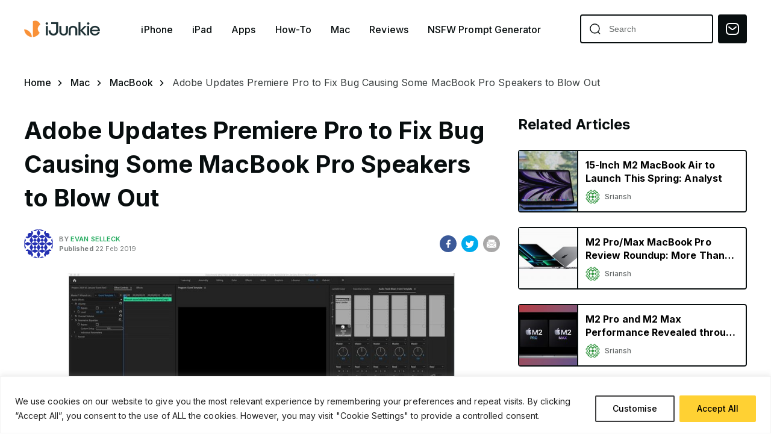

--- FILE ---
content_type: text/html; charset=UTF-8
request_url: https://ijunkie.com/adobe-premiere-pro-speakers-bug-fix/
body_size: 21312
content:
<!doctype html>
<html class="no-js" lang="en-US" prefix="og: https://ogp.me/ns#">
<head>
    <meta charset="UTF-8"/>
    <meta http-equiv="x-ua-compatible" content="ie=edge">
    <meta name="viewport" content="width=device-width, minimum-scale=1.0, maximum-scale=1.0, initial-scale=1">
            <title>Adobe Updates Premiere Pro to Fix Bug Causing Some MacBook Pro Speakers to Blow Out - iPhone Hacks | #1 iPhone, iPad, iOS Blog — WordPress</title>
    
    <!-- favicon -->
    <link rel="icon" type="image/png" href="https://ijunkie.com/wp-content/themes/ijunkie-new/assets/img/favicon.png">

    
<!-- Search Engine Optimization by Rank Math PRO - https://rankmath.com/ -->
<meta name="description" content="Earlier this month, it was reported that a bug within Adobe Premiere Pro software was causing some MacBook Pro speaker units to blow out."/>
<meta name="robots" content="follow, index, max-snippet:-1, max-video-preview:-1, max-image-preview:large"/>
<link rel="canonical" href="https://ijunkie.com/adobe-premiere-pro-speakers-bug-fix/" />
<meta property="og:locale" content="en_US" />
<meta property="og:type" content="article" />
<meta property="og:title" content="Adobe Updates Premiere Pro to Fix Bug Causing Some MacBook Pro Speakers to Blow Out - iPhone Hacks | #1 iPhone, iPad, iOS Blog — WordPress" />
<meta property="og:description" content="Earlier this month, it was reported that a bug within Adobe Premiere Pro software was causing some MacBook Pro speaker units to blow out." />
<meta property="og:url" content="https://ijunkie.com/adobe-premiere-pro-speakers-bug-fix/" />
<meta property="og:site_name" content="iJunkie | iPhone Hacks | #1 iPhone, iPad, iOS Blog" />
<meta property="article:tag" content="adobe" />
<meta property="article:tag" content="apple" />
<meta property="article:tag" content="MacBook Pro" />
<meta property="article:tag" content="news" />
<meta property="article:tag" content="Premiere pro" />
<meta property="article:tag" content="Premiere Pro CC" />
<meta property="article:section" content="Apple News" />
<meta property="og:image" content="https://ijunkie.com/wp-content/uploads/2019/02/Adobe-PremiereCC-Mac.jpg" />
<meta property="og:image:secure_url" content="https://ijunkie.com/wp-content/uploads/2019/02/Adobe-PremiereCC-Mac.jpg" />
<meta property="og:image:width" content="1024" />
<meta property="og:image:height" content="512" />
<meta property="og:image:alt" content="Adobe Premiere CC for Mac" />
<meta property="og:image:type" content="image/jpeg" />
<meta property="article:published_time" content="2019-02-22T15:56:20-05:00" />
<meta name="twitter:card" content="summary_large_image" />
<meta name="twitter:title" content="Adobe Updates Premiere Pro to Fix Bug Causing Some MacBook Pro Speakers to Blow Out - iPhone Hacks | #1 iPhone, iPad, iOS Blog — WordPress" />
<meta name="twitter:description" content="Earlier this month, it was reported that a bug within Adobe Premiere Pro software was causing some MacBook Pro speaker units to blow out." />
<meta name="twitter:image" content="https://ijunkie.com/wp-content/uploads/2019/02/Adobe-PremiereCC-Mac.jpg" />
<meta name="twitter:label1" content="Written by" />
<meta name="twitter:data1" content="Evan Selleck" />
<meta name="twitter:label2" content="Time to read" />
<meta name="twitter:data2" content="1 minute" />
<script type="application/ld+json" class="rank-math-schema-pro">{"@context":"https://schema.org","@graph":[{"@type":["Organization","Person"],"@id":"https://ijunkie.com/#person","name":"iJunkie","url":"https://ijunkie.com"},{"@type":"WebSite","@id":"https://ijunkie.com/#website","url":"https://ijunkie.com","name":"iJunkie | iPhone Hacks | #1 iPhone, iPad, iOS Blog","alternateName":"iJunkie","publisher":{"@id":"https://ijunkie.com/#person"},"inLanguage":"en-US"},{"@type":"ImageObject","@id":"https://ijunkie.com/wp-content/uploads/2019/02/Adobe-PremiereCC-Mac.jpg","url":"https://ijunkie.com/wp-content/uploads/2019/02/Adobe-PremiereCC-Mac.jpg","width":"1024","height":"512","caption":"Adobe Premiere CC for Mac","inLanguage":"en-US"},{"@type":"BreadcrumbList","@id":"https://ijunkie.com/adobe-premiere-pro-speakers-bug-fix/#breadcrumb","itemListElement":[{"@type":"ListItem","position":"1","item":{"@id":"https://ijunkie.com","name":"Home"}},{"@type":"ListItem","position":"2","item":{"@id":"https://ijunkie.com/apple-news/","name":"Apple News"}},{"@type":"ListItem","position":"3","item":{"@id":"https://ijunkie.com/adobe-premiere-pro-speakers-bug-fix/","name":"Adobe Updates Premiere Pro to Fix Bug Causing Some MacBook Pro Speakers to Blow Out"}}]},{"@type":"WebPage","@id":"https://ijunkie.com/adobe-premiere-pro-speakers-bug-fix/#webpage","url":"https://ijunkie.com/adobe-premiere-pro-speakers-bug-fix/","name":"Adobe Updates Premiere Pro to Fix Bug Causing Some MacBook Pro Speakers to Blow Out - iPhone Hacks | #1 iPhone, iPad, iOS Blog \u2014 WordPress","datePublished":"2019-02-22T15:56:20-05:00","dateModified":"2019-02-22T15:56:20-05:00","isPartOf":{"@id":"https://ijunkie.com/#website"},"primaryImageOfPage":{"@id":"https://ijunkie.com/wp-content/uploads/2019/02/Adobe-PremiereCC-Mac.jpg"},"inLanguage":"en-US","breadcrumb":{"@id":"https://ijunkie.com/adobe-premiere-pro-speakers-bug-fix/#breadcrumb"}},{"@type":"Person","@id":"https://ijunkie.com/author/evanes/","name":"Evan Selleck","url":"https://ijunkie.com/author/evanes/","image":{"@type":"ImageObject","@id":"https://secure.gravatar.com/avatar/cd9d36ba4b51e27175c4875a13e0205c095462972a5999c817075aefceb5f828?s=96&amp;d=identicon&amp;r=g","url":"https://secure.gravatar.com/avatar/cd9d36ba4b51e27175c4875a13e0205c095462972a5999c817075aefceb5f828?s=96&amp;d=identicon&amp;r=g","caption":"Evan Selleck","inLanguage":"en-US"},"sameAs":["https://www.iphonehacks.com"]},{"@type":"BlogPosting","headline":"Adobe Updates Premiere Pro to Fix Bug Causing Some MacBook Pro Speakers to Blow Out - iPhone Hacks | #1","datePublished":"2019-02-22T15:56:20-05:00","dateModified":"2019-02-22T15:56:20-05:00","articleSection":"Apple News, MacBook","author":{"@id":"https://ijunkie.com/author/evanes/","name":"Evan Selleck"},"publisher":{"@id":"https://ijunkie.com/#person"},"description":"Earlier this month, it was reported that a bug within Adobe Premiere Pro software was causing some MacBook Pro speaker units to blow out.","name":"Adobe Updates Premiere Pro to Fix Bug Causing Some MacBook Pro Speakers to Blow Out - iPhone Hacks | #1","@id":"https://ijunkie.com/adobe-premiere-pro-speakers-bug-fix/#richSnippet","isPartOf":{"@id":"https://ijunkie.com/adobe-premiere-pro-speakers-bug-fix/#webpage"},"image":{"@id":"https://ijunkie.com/wp-content/uploads/2019/02/Adobe-PremiereCC-Mac.jpg"},"inLanguage":"en-US","mainEntityOfPage":{"@id":"https://ijunkie.com/adobe-premiere-pro-speakers-bug-fix/#webpage"}}]}</script>
<!-- /Rank Math WordPress SEO plugin -->

<link rel='dns-prefetch' href='//www.googletagmanager.com' />
<link rel="alternate" type="application/rss+xml" title="iPhone Hacks | #1 iPhone, iPad, iOS Blog — WordPress &raquo; Adobe Updates Premiere Pro to Fix Bug Causing Some MacBook Pro Speakers to Blow Out Comments Feed" href="https://ijunkie.com/adobe-premiere-pro-speakers-bug-fix/feed/" />
<style type="text/css" media="all">
.wpautoterms-footer{background-color:#ffffff;text-align:center;}
.wpautoterms-footer a{color:#000000;font-family:Arial, sans-serif;font-size:14px;}
.wpautoterms-footer .separator{color:#cccccc;font-family:Arial, sans-serif;font-size:14px;}</style>
<style id='wp-img-auto-sizes-contain-inline-css'>
img:is([sizes=auto i],[sizes^="auto," i]){contain-intrinsic-size:3000px 1500px}
/*# sourceURL=wp-img-auto-sizes-contain-inline-css */
</style>
<link rel='stylesheet' id='structured-content-frontend-css' href='https://ijunkie.com/wp-content/plugins/structured-content/dist/blocks.style.build.css?ver=1.7.0' media='all' />
<style id='classic-theme-styles-inline-css'>
/*! This file is auto-generated */
.wp-block-button__link{color:#fff;background-color:#32373c;border-radius:9999px;box-shadow:none;text-decoration:none;padding:calc(.667em + 2px) calc(1.333em + 2px);font-size:1.125em}.wp-block-file__button{background:#32373c;color:#fff;text-decoration:none}
/*# sourceURL=/wp-includes/css/classic-themes.min.css */
</style>
<link rel='stylesheet' id='wpautoterms_css-css' href='https://ijunkie.com/wp-content/plugins/auto-terms-of-service-and-privacy-policy/css/wpautoterms.css?ver=6.9' media='all' />
<link rel='stylesheet' id='super-rss-reader-css-css' href='https://ijunkie.com/wp-content/plugins/super-rss-reader/public/srr-css.css?ver=6.9' media='all' />
<link rel='stylesheet' id='owl-css' href='https://ijunkie.com/wp-content/themes/ijunkie-new/assets/css/owl.carousel.min.css?ver=6.9' media='all' />
<link rel='stylesheet' id='main-styles-css' href='https://ijunkie.com/wp-content/themes/ijunkie-new/assets/css/style.css?394205969&#038;ver=6.9' media='all' />
<link rel='stylesheet' id='responsive-css' href='https://ijunkie.com/wp-content/themes/ijunkie-new/assets/css/responsive.css?ver=6.9' media='all' />
<link rel='stylesheet' id='theme_article-css' href='https://ijunkie.com/wp-content/themes/ijunkie-new/assets/css/article.css?ver=6.9' media='all' />
<link rel='stylesheet' id='theme_style-css' href='https://ijunkie.com/wp-content/themes/ijunkie-new/style.css?ver=123123121' media='all' />
<link rel='stylesheet' id='wp-pagenavi-css' href='https://ijunkie.com/wp-content/plugins/wp-pagenavi/pagenavi-css.css?ver=2.70' media='all' />
<style id='wp-block-button-inline-css'>
.wp-block-button__link{align-content:center;box-sizing:border-box;cursor:pointer;display:inline-block;height:100%;text-align:center;word-break:break-word}.wp-block-button__link.aligncenter{text-align:center}.wp-block-button__link.alignright{text-align:right}:where(.wp-block-button__link){border-radius:9999px;box-shadow:none;padding:calc(.667em + 2px) calc(1.333em + 2px);text-decoration:none}.wp-block-button[style*=text-decoration] .wp-block-button__link{text-decoration:inherit}.wp-block-buttons>.wp-block-button.has-custom-width{max-width:none}.wp-block-buttons>.wp-block-button.has-custom-width .wp-block-button__link{width:100%}.wp-block-buttons>.wp-block-button.has-custom-font-size .wp-block-button__link{font-size:inherit}.wp-block-buttons>.wp-block-button.wp-block-button__width-25{width:calc(25% - var(--wp--style--block-gap, .5em)*.75)}.wp-block-buttons>.wp-block-button.wp-block-button__width-50{width:calc(50% - var(--wp--style--block-gap, .5em)*.5)}.wp-block-buttons>.wp-block-button.wp-block-button__width-75{width:calc(75% - var(--wp--style--block-gap, .5em)*.25)}.wp-block-buttons>.wp-block-button.wp-block-button__width-100{flex-basis:100%;width:100%}.wp-block-buttons.is-vertical>.wp-block-button.wp-block-button__width-25{width:25%}.wp-block-buttons.is-vertical>.wp-block-button.wp-block-button__width-50{width:50%}.wp-block-buttons.is-vertical>.wp-block-button.wp-block-button__width-75{width:75%}.wp-block-button.is-style-squared,.wp-block-button__link.wp-block-button.is-style-squared{border-radius:0}.wp-block-button.no-border-radius,.wp-block-button__link.no-border-radius{border-radius:0!important}:root :where(.wp-block-button .wp-block-button__link.is-style-outline),:root :where(.wp-block-button.is-style-outline>.wp-block-button__link){border:2px solid;padding:.667em 1.333em}:root :where(.wp-block-button .wp-block-button__link.is-style-outline:not(.has-text-color)),:root :where(.wp-block-button.is-style-outline>.wp-block-button__link:not(.has-text-color)){color:currentColor}:root :where(.wp-block-button .wp-block-button__link.is-style-outline:not(.has-background)),:root :where(.wp-block-button.is-style-outline>.wp-block-button__link:not(.has-background)){background-color:initial;background-image:none}
/*# sourceURL=https://ijunkie.com/wp-includes/blocks/button/style.min.css */
</style>
<style id='wp-block-search-inline-css'>
.wp-block-search__button{margin-left:10px;word-break:normal}.wp-block-search__button.has-icon{line-height:0}.wp-block-search__button svg{height:1.25em;min-height:24px;min-width:24px;width:1.25em;fill:currentColor;vertical-align:text-bottom}:where(.wp-block-search__button){border:1px solid #ccc;padding:6px 10px}.wp-block-search__inside-wrapper{display:flex;flex:auto;flex-wrap:nowrap;max-width:100%}.wp-block-search__label{width:100%}.wp-block-search.wp-block-search__button-only .wp-block-search__button{box-sizing:border-box;display:flex;flex-shrink:0;justify-content:center;margin-left:0;max-width:100%}.wp-block-search.wp-block-search__button-only .wp-block-search__inside-wrapper{min-width:0!important;transition-property:width}.wp-block-search.wp-block-search__button-only .wp-block-search__input{flex-basis:100%;transition-duration:.3s}.wp-block-search.wp-block-search__button-only.wp-block-search__searchfield-hidden,.wp-block-search.wp-block-search__button-only.wp-block-search__searchfield-hidden .wp-block-search__inside-wrapper{overflow:hidden}.wp-block-search.wp-block-search__button-only.wp-block-search__searchfield-hidden .wp-block-search__input{border-left-width:0!important;border-right-width:0!important;flex-basis:0;flex-grow:0;margin:0;min-width:0!important;padding-left:0!important;padding-right:0!important;width:0!important}:where(.wp-block-search__input){appearance:none;border:1px solid #949494;flex-grow:1;font-family:inherit;font-size:inherit;font-style:inherit;font-weight:inherit;letter-spacing:inherit;line-height:inherit;margin-left:0;margin-right:0;min-width:3rem;padding:8px;text-decoration:unset!important;text-transform:inherit}:where(.wp-block-search__button-inside .wp-block-search__inside-wrapper){background-color:#fff;border:1px solid #949494;box-sizing:border-box;padding:4px}:where(.wp-block-search__button-inside .wp-block-search__inside-wrapper) .wp-block-search__input{border:none;border-radius:0;padding:0 4px}:where(.wp-block-search__button-inside .wp-block-search__inside-wrapper) .wp-block-search__input:focus{outline:none}:where(.wp-block-search__button-inside .wp-block-search__inside-wrapper) :where(.wp-block-search__button){padding:4px 8px}.wp-block-search.aligncenter .wp-block-search__inside-wrapper{margin:auto}.wp-block[data-align=right] .wp-block-search.wp-block-search__button-only .wp-block-search__inside-wrapper{float:right}
/*# sourceURL=https://ijunkie.com/wp-includes/blocks/search/style.min.css */
</style>
<link rel='stylesheet' id='site-reviews-css' href='https://ijunkie.com/wp-content/plugins/site-reviews/assets/styles/default.css?ver=7.2.13' media='all' />
<style id='site-reviews-inline-css'>
:root{--glsr-star-empty:url(https://ijunkie.com/wp-content/plugins/site-reviews/assets/images/stars/default/star-empty.svg);--glsr-star-error:url(https://ijunkie.com/wp-content/plugins/site-reviews/assets/images/stars/default/star-error.svg);--glsr-star-full:url(https://ijunkie.com/wp-content/plugins/site-reviews/assets/images/stars/default/star-full.svg);--glsr-star-half:url(https://ijunkie.com/wp-content/plugins/site-reviews/assets/images/stars/default/star-half.svg)}

/*# sourceURL=site-reviews-inline-css */
</style>
<script src="https://ijunkie.com/wp-content/themes/ijunkie-new/assets/js/jquery-3.4.1.min.js?ver=6.9" id="jquery-js"></script>
<script src="https://ijunkie.com/wp-includes/js/dist/dom-ready.min.js?ver=f77871ff7694fffea381" id="wp-dom-ready-js"></script>
<script src="https://ijunkie.com/wp-content/plugins/auto-terms-of-service-and-privacy-policy/js/base.js?ver=3.0.4" id="wpautoterms_base-js"></script>
<script id="cookie-law-info-js-extra">
var _ckyConfig = {"_ipData":[],"_assetsURL":"https://ijunkie.com/wp-content/plugins/cookie-law-info/lite/frontend/images/","_publicURL":"https://ijunkie.com","_expiry":"365","_categories":[{"name":"Necessary","slug":"necessary","isNecessary":true,"ccpaDoNotSell":true,"cookies":[{"cookieID":"viewed_cookie_policy","domain":"ijunkie.com","provider":""},{"cookieID":"cookielawinfo-checkbox-necessary","domain":"ijunkie.com","provider":""},{"cookieID":"cookielawinfo-checkbox-functional","domain":"ijunkie.com","provider":""},{"cookieID":"cookielawinfo-checkbox-performance","domain":"ijunkie.com","provider":""},{"cookieID":"cookielawinfo-checkbox-analytics","domain":"ijunkie.com","provider":""},{"cookieID":"cookielawinfo-checkbox-others","domain":"ijunkie.com","provider":""}],"active":true,"defaultConsent":{"gdpr":true,"ccpa":true}},{"name":"Functional","slug":"functional","isNecessary":false,"ccpaDoNotSell":true,"cookies":[],"active":true,"defaultConsent":{"gdpr":false,"ccpa":false}},{"name":"Analytics","slug":"analytics","isNecessary":false,"ccpaDoNotSell":true,"cookies":[],"active":true,"defaultConsent":{"gdpr":false,"ccpa":false}},{"name":"Performance","slug":"performance","isNecessary":false,"ccpaDoNotSell":true,"cookies":[],"active":true,"defaultConsent":{"gdpr":false,"ccpa":false}},{"name":"Advertisement","slug":"advertisement","isNecessary":false,"ccpaDoNotSell":true,"cookies":[],"active":true,"defaultConsent":{"gdpr":false,"ccpa":false}}],"_activeLaw":"gdpr","_rootDomain":"","_block":"1","_showBanner":"1","_bannerConfig":{"settings":{"type":"banner","preferenceCenterType":"popup","position":"bottom","applicableLaw":"gdpr"},"behaviours":{"reloadBannerOnAccept":false,"loadAnalyticsByDefault":false,"animations":{"onLoad":"animate","onHide":"sticky"}},"config":{"revisitConsent":{"status":true,"tag":"revisit-consent","position":"bottom-left","meta":{"url":"#"},"styles":{"background-color":"#0056A7"},"elements":{"title":{"type":"text","tag":"revisit-consent-title","status":true,"styles":{"color":"#0056a7"}}}},"preferenceCenter":{"toggle":{"status":true,"tag":"detail-category-toggle","type":"toggle","states":{"active":{"styles":{"background-color":"#1863DC"}},"inactive":{"styles":{"background-color":"#D0D5D2"}}}}},"categoryPreview":{"status":false,"toggle":{"status":true,"tag":"detail-category-preview-toggle","type":"toggle","states":{"active":{"styles":{"background-color":"#1863DC"}},"inactive":{"styles":{"background-color":"#D0D5D2"}}}}},"videoPlaceholder":{"status":true,"styles":{"background-color":"#000000","border-color":"#000000","color":"#ffffff"}},"readMore":{"status":false,"tag":"readmore-button","type":"link","meta":{"noFollow":true,"newTab":true},"styles":{"color":"#0F0F0F","background-color":"transparent","border-color":"transparent"}},"showMore":{"status":true,"tag":"show-desc-button","type":"button","styles":{"color":"#1863DC"}},"showLess":{"status":true,"tag":"hide-desc-button","type":"button","styles":{"color":"#1863DC"}},"alwaysActive":{"status":true,"tag":"always-active","styles":{"color":"#008000"}},"manualLinks":{"status":true,"tag":"manual-links","type":"link","styles":{"color":"#1863DC"}},"auditTable":{"status":true},"optOption":{"status":true,"toggle":{"status":true,"tag":"optout-option-toggle","type":"toggle","states":{"active":{"styles":{"background-color":"#1863dc"}},"inactive":{"styles":{"background-color":"#FFFFFF"}}}}}}},"_version":"3.3.9","_logConsent":"1","_tags":[{"tag":"accept-button","styles":{"color":"#000000","background-color":"#ffd133","border-color":"#ffd133"}},{"tag":"reject-button","styles":{"color":"#000000","background-color":"transparent","border-color":"#000000"}},{"tag":"settings-button","styles":{"color":"#000000","background-color":"transparent","border-color":"#3F3F40"}},{"tag":"readmore-button","styles":{"color":"#0F0F0F","background-color":"transparent","border-color":"transparent"}},{"tag":"donotsell-button","styles":{"color":"#1863DC","background-color":"transparent","border-color":"transparent"}},{"tag":"show-desc-button","styles":{"color":"#1863DC"}},{"tag":"hide-desc-button","styles":{"color":"#1863DC"}},{"tag":"cky-always-active","styles":[]},{"tag":"cky-link","styles":[]},{"tag":"accept-button","styles":{"color":"#000000","background-color":"#ffd133","border-color":"#ffd133"}},{"tag":"revisit-consent","styles":{"background-color":"#0056A7"}}],"_shortCodes":[{"key":"cky_readmore","content":"\u003Ca href=\"#\" class=\"cky-policy\" aria-label=\"Cookie Policy\" target=\"_blank\" rel=\"noopener\" data-cky-tag=\"readmore-button\"\u003ECookie Policy\u003C/a\u003E","tag":"readmore-button","status":false,"attributes":{"rel":"nofollow","target":"_blank"}},{"key":"cky_show_desc","content":"\u003Cbutton class=\"cky-show-desc-btn\" data-cky-tag=\"show-desc-button\" aria-label=\"Show more\"\u003EShow more\u003C/button\u003E","tag":"show-desc-button","status":true,"attributes":[]},{"key":"cky_hide_desc","content":"\u003Cbutton class=\"cky-show-desc-btn\" data-cky-tag=\"hide-desc-button\" aria-label=\"Show less\"\u003EShow less\u003C/button\u003E","tag":"hide-desc-button","status":true,"attributes":[]},{"key":"cky_optout_show_desc","content":"[cky_optout_show_desc]","tag":"optout-show-desc-button","status":true,"attributes":[]},{"key":"cky_optout_hide_desc","content":"[cky_optout_hide_desc]","tag":"optout-hide-desc-button","status":true,"attributes":[]},{"key":"cky_category_toggle_label","content":"[cky_{{status}}_category_label] [cky_preference_{{category_slug}}_title]","tag":"","status":true,"attributes":[]},{"key":"cky_enable_category_label","content":"Enable","tag":"","status":true,"attributes":[]},{"key":"cky_disable_category_label","content":"Disable","tag":"","status":true,"attributes":[]},{"key":"cky_video_placeholder","content":"\u003Cdiv class=\"video-placeholder-normal\" data-cky-tag=\"video-placeholder\" id=\"[UNIQUEID]\"\u003E\u003Cp class=\"video-placeholder-text-normal\" data-cky-tag=\"placeholder-title\"\u003EPlease accept cookies to access this content\u003C/p\u003E\u003C/div\u003E","tag":"","status":true,"attributes":[]},{"key":"cky_enable_optout_label","content":"Enable","tag":"","status":true,"attributes":[]},{"key":"cky_disable_optout_label","content":"Disable","tag":"","status":true,"attributes":[]},{"key":"cky_optout_toggle_label","content":"[cky_{{status}}_optout_label] [cky_optout_option_title]","tag":"","status":true,"attributes":[]},{"key":"cky_optout_option_title","content":"Do Not Sell or Share My Personal Information","tag":"","status":true,"attributes":[]},{"key":"cky_optout_close_label","content":"Close","tag":"","status":true,"attributes":[]},{"key":"cky_preference_close_label","content":"Close","tag":"","status":true,"attributes":[]}],"_rtl":"","_language":"en","_providersToBlock":[]};
var _ckyStyles = {"css":".cky-overlay{background: #000000; opacity: 0.4; position: fixed; top: 0; left: 0; width: 100%; height: 100%; z-index: 99999999;}.cky-hide{display: none;}.cky-btn-revisit-wrapper{display: flex; align-items: center; justify-content: center; background: #0056a7; width: 45px; height: 45px; border-radius: 50%; position: fixed; z-index: 999999; cursor: pointer;}.cky-revisit-bottom-left{bottom: 15px; left: 15px;}.cky-revisit-bottom-right{bottom: 15px; right: 15px;}.cky-btn-revisit-wrapper .cky-btn-revisit{display: flex; align-items: center; justify-content: center; background: none; border: none; cursor: pointer; position: relative; margin: 0; padding: 0;}.cky-btn-revisit-wrapper .cky-btn-revisit img{max-width: fit-content; margin: 0; height: 30px; width: 30px;}.cky-revisit-bottom-left:hover::before{content: attr(data-tooltip); position: absolute; background: #4e4b66; color: #ffffff; left: calc(100% + 7px); font-size: 12px; line-height: 16px; width: max-content; padding: 4px 8px; border-radius: 4px;}.cky-revisit-bottom-left:hover::after{position: absolute; content: \"\"; border: 5px solid transparent; left: calc(100% + 2px); border-left-width: 0; border-right-color: #4e4b66;}.cky-revisit-bottom-right:hover::before{content: attr(data-tooltip); position: absolute; background: #4e4b66; color: #ffffff; right: calc(100% + 7px); font-size: 12px; line-height: 16px; width: max-content; padding: 4px 8px; border-radius: 4px;}.cky-revisit-bottom-right:hover::after{position: absolute; content: \"\"; border: 5px solid transparent; right: calc(100% + 2px); border-right-width: 0; border-left-color: #4e4b66;}.cky-revisit-hide{display: none;}.cky-consent-container{position: fixed; width: 100%; box-sizing: border-box; z-index: 9999999;}.cky-consent-container .cky-consent-bar{background: #ffffff; border: 1px solid; padding: 16.5px 24px; box-shadow: 0 -1px 10px 0 #acabab4d;}.cky-banner-bottom{bottom: 0; left: 0;}.cky-banner-top{top: 0; left: 0;}.cky-custom-brand-logo-wrapper .cky-custom-brand-logo{width: 100px; height: auto; margin: 0 0 12px 0;}.cky-notice .cky-title{color: #212121; font-weight: 700; font-size: 18px; line-height: 24px; margin: 0 0 12px 0;}.cky-notice-group{display: flex; justify-content: space-between; align-items: center; font-size: 14px; line-height: 24px; font-weight: 400;}.cky-notice-des *,.cky-preference-content-wrapper *,.cky-accordion-header-des *,.cky-gpc-wrapper .cky-gpc-desc *{font-size: 14px;}.cky-notice-des{color: #212121; font-size: 14px; line-height: 24px; font-weight: 400;}.cky-notice-des img{height: 25px; width: 25px;}.cky-consent-bar .cky-notice-des p,.cky-gpc-wrapper .cky-gpc-desc p,.cky-preference-body-wrapper .cky-preference-content-wrapper p,.cky-accordion-header-wrapper .cky-accordion-header-des p,.cky-cookie-des-table li div:last-child p{color: inherit; margin-top: 0; overflow-wrap: break-word;}.cky-notice-des P:last-child,.cky-preference-content-wrapper p:last-child,.cky-cookie-des-table li div:last-child p:last-child,.cky-gpc-wrapper .cky-gpc-desc p:last-child{margin-bottom: 0;}.cky-notice-des a.cky-policy,.cky-notice-des button.cky-policy{font-size: 14px; color: #1863dc; white-space: nowrap; cursor: pointer; background: transparent; border: 1px solid; text-decoration: underline;}.cky-notice-des button.cky-policy{padding: 0;}.cky-notice-des a.cky-policy:focus-visible,.cky-notice-des button.cky-policy:focus-visible,.cky-preference-content-wrapper .cky-show-desc-btn:focus-visible,.cky-accordion-header .cky-accordion-btn:focus-visible,.cky-preference-header .cky-btn-close:focus-visible,.cky-switch input[type=\"checkbox\"]:focus-visible,.cky-footer-wrapper a:focus-visible,.cky-btn:focus-visible{outline: 2px solid #1863dc; outline-offset: 2px;}.cky-btn:focus:not(:focus-visible),.cky-accordion-header .cky-accordion-btn:focus:not(:focus-visible),.cky-preference-content-wrapper .cky-show-desc-btn:focus:not(:focus-visible),.cky-btn-revisit-wrapper .cky-btn-revisit:focus:not(:focus-visible),.cky-preference-header .cky-btn-close:focus:not(:focus-visible),.cky-consent-bar .cky-banner-btn-close:focus:not(:focus-visible){outline: 0;}button.cky-show-desc-btn:not(:hover):not(:active){color: #1863dc; background: transparent;}button.cky-accordion-btn:not(:hover):not(:active),button.cky-banner-btn-close:not(:hover):not(:active),button.cky-btn-close:not(:hover):not(:active),button.cky-btn-revisit:not(:hover):not(:active){background: transparent;}.cky-consent-bar button:hover,.cky-modal.cky-modal-open button:hover,.cky-consent-bar button:focus,.cky-modal.cky-modal-open button:focus{text-decoration: none;}.cky-notice-btn-wrapper{display: flex; justify-content: center; align-items: center; margin-left: 15px;}.cky-notice-btn-wrapper .cky-btn{text-shadow: none; box-shadow: none;}.cky-btn{font-size: 14px; font-family: inherit; line-height: 24px; padding: 8px 27px; font-weight: 500; margin: 0 8px 0 0; border-radius: 2px; white-space: nowrap; cursor: pointer; text-align: center; text-transform: none; min-height: 0;}.cky-btn:hover{opacity: 0.8;}.cky-btn-customize{color: #1863dc; background: transparent; border: 2px solid #1863dc;}.cky-btn-reject{color: #1863dc; background: transparent; border: 2px solid #1863dc;}.cky-btn-accept{background: #1863dc; color: #ffffff; border: 2px solid #1863dc;}.cky-btn:last-child{margin-right: 0;}@media (max-width: 768px){.cky-notice-group{display: block;}.cky-notice-btn-wrapper{margin-left: 0;}.cky-notice-btn-wrapper .cky-btn{flex: auto; max-width: 100%; margin-top: 10px; white-space: unset;}}@media (max-width: 576px){.cky-notice-btn-wrapper{flex-direction: column;}.cky-custom-brand-logo-wrapper, .cky-notice .cky-title, .cky-notice-des, .cky-notice-btn-wrapper{padding: 0 28px;}.cky-consent-container .cky-consent-bar{padding: 16.5px 0;}.cky-notice-des{max-height: 40vh; overflow-y: scroll;}.cky-notice-btn-wrapper .cky-btn{width: 100%; padding: 8px; margin-right: 0;}.cky-notice-btn-wrapper .cky-btn-accept{order: 1;}.cky-notice-btn-wrapper .cky-btn-reject{order: 3;}.cky-notice-btn-wrapper .cky-btn-customize{order: 2;}}@media (max-height: 480px){.cky-consent-container{max-height: 100vh;overflow-y: scroll}.cky-notice-des{max-height: unset;overflow-y: unset}.cky-preference-center{height: 100vh;overflow: auto !important}.cky-preference-center .cky-preference-body-wrapper{overflow: unset}}@media (max-width: 425px){.cky-custom-brand-logo-wrapper, .cky-notice .cky-title, .cky-notice-des, .cky-notice-btn-wrapper{padding: 0 24px;}.cky-notice-btn-wrapper{flex-direction: column;}.cky-btn{width: 100%; margin: 10px 0 0 0;}.cky-notice-btn-wrapper .cky-btn-customize{order: 2;}.cky-notice-btn-wrapper .cky-btn-reject{order: 3;}.cky-notice-btn-wrapper .cky-btn-accept{order: 1; margin-top: 16px;}}@media (max-width: 352px){.cky-notice .cky-title{font-size: 16px;}.cky-notice-des *{font-size: 12px;}.cky-notice-des, .cky-btn{font-size: 12px;}}.cky-modal.cky-modal-open{display: flex; visibility: visible; -webkit-transform: translate(-50%, -50%); -moz-transform: translate(-50%, -50%); -ms-transform: translate(-50%, -50%); -o-transform: translate(-50%, -50%); transform: translate(-50%, -50%); top: 50%; left: 50%; transition: all 1s ease;}.cky-modal{box-shadow: 0 32px 68px rgba(0, 0, 0, 0.3); margin: 0 auto; position: fixed; max-width: 100%; background: #ffffff; top: 50%; box-sizing: border-box; border-radius: 6px; z-index: 999999999; color: #212121; -webkit-transform: translate(-50%, 100%); -moz-transform: translate(-50%, 100%); -ms-transform: translate(-50%, 100%); -o-transform: translate(-50%, 100%); transform: translate(-50%, 100%); visibility: hidden; transition: all 0s ease;}.cky-preference-center{max-height: 79vh; overflow: hidden; width: 845px; overflow: hidden; flex: 1 1 0; display: flex; flex-direction: column; border-radius: 6px;}.cky-preference-header{display: flex; align-items: center; justify-content: space-between; padding: 22px 24px; border-bottom: 1px solid;}.cky-preference-header .cky-preference-title{font-size: 18px; font-weight: 700; line-height: 24px;}.cky-preference-header .cky-btn-close{margin: 0; cursor: pointer; vertical-align: middle; padding: 0; background: none; border: none; width: 24px; height: 24px; min-height: 0; line-height: 0; text-shadow: none; box-shadow: none;}.cky-preference-header .cky-btn-close img{margin: 0; height: 10px; width: 10px;}.cky-preference-body-wrapper{padding: 0 24px; flex: 1; overflow: auto; box-sizing: border-box;}.cky-preference-content-wrapper,.cky-gpc-wrapper .cky-gpc-desc{font-size: 14px; line-height: 24px; font-weight: 400; padding: 12px 0;}.cky-preference-content-wrapper{border-bottom: 1px solid;}.cky-preference-content-wrapper img{height: 25px; width: 25px;}.cky-preference-content-wrapper .cky-show-desc-btn{font-size: 14px; font-family: inherit; color: #1863dc; text-decoration: none; line-height: 24px; padding: 0; margin: 0; white-space: nowrap; cursor: pointer; background: transparent; border-color: transparent; text-transform: none; min-height: 0; text-shadow: none; box-shadow: none;}.cky-accordion-wrapper{margin-bottom: 10px;}.cky-accordion{border-bottom: 1px solid;}.cky-accordion:last-child{border-bottom: none;}.cky-accordion .cky-accordion-item{display: flex; margin-top: 10px;}.cky-accordion .cky-accordion-body{display: none;}.cky-accordion.cky-accordion-active .cky-accordion-body{display: block; padding: 0 22px; margin-bottom: 16px;}.cky-accordion-header-wrapper{cursor: pointer; width: 100%;}.cky-accordion-item .cky-accordion-header{display: flex; justify-content: space-between; align-items: center;}.cky-accordion-header .cky-accordion-btn{font-size: 16px; font-family: inherit; color: #212121; line-height: 24px; background: none; border: none; font-weight: 700; padding: 0; margin: 0; cursor: pointer; text-transform: none; min-height: 0; text-shadow: none; box-shadow: none;}.cky-accordion-header .cky-always-active{color: #008000; font-weight: 600; line-height: 24px; font-size: 14px;}.cky-accordion-header-des{font-size: 14px; line-height: 24px; margin: 10px 0 16px 0;}.cky-accordion-chevron{margin-right: 22px; position: relative; cursor: pointer;}.cky-accordion-chevron-hide{display: none;}.cky-accordion .cky-accordion-chevron i::before{content: \"\"; position: absolute; border-right: 1.4px solid; border-bottom: 1.4px solid; border-color: inherit; height: 6px; width: 6px; -webkit-transform: rotate(-45deg); -moz-transform: rotate(-45deg); -ms-transform: rotate(-45deg); -o-transform: rotate(-45deg); transform: rotate(-45deg); transition: all 0.2s ease-in-out; top: 8px;}.cky-accordion.cky-accordion-active .cky-accordion-chevron i::before{-webkit-transform: rotate(45deg); -moz-transform: rotate(45deg); -ms-transform: rotate(45deg); -o-transform: rotate(45deg); transform: rotate(45deg);}.cky-audit-table{background: #f4f4f4; border-radius: 6px;}.cky-audit-table .cky-empty-cookies-text{color: inherit; font-size: 12px; line-height: 24px; margin: 0; padding: 10px;}.cky-audit-table .cky-cookie-des-table{font-size: 12px; line-height: 24px; font-weight: normal; padding: 15px 10px; border-bottom: 1px solid; border-bottom-color: inherit; margin: 0;}.cky-audit-table .cky-cookie-des-table:last-child{border-bottom: none;}.cky-audit-table .cky-cookie-des-table li{list-style-type: none; display: flex; padding: 3px 0;}.cky-audit-table .cky-cookie-des-table li:first-child{padding-top: 0;}.cky-cookie-des-table li div:first-child{width: 100px; font-weight: 600; word-break: break-word; word-wrap: break-word;}.cky-cookie-des-table li div:last-child{flex: 1; word-break: break-word; word-wrap: break-word; margin-left: 8px;}.cky-footer-shadow{display: block; width: 100%; height: 40px; background: linear-gradient(180deg, rgba(255, 255, 255, 0) 0%, #ffffff 100%); position: absolute; bottom: calc(100% - 1px);}.cky-footer-wrapper{position: relative;}.cky-prefrence-btn-wrapper{display: flex; flex-wrap: wrap; align-items: center; justify-content: center; padding: 22px 24px; border-top: 1px solid;}.cky-prefrence-btn-wrapper .cky-btn{flex: auto; max-width: 100%; text-shadow: none; box-shadow: none;}.cky-btn-preferences{color: #1863dc; background: transparent; border: 2px solid #1863dc;}.cky-preference-header,.cky-preference-body-wrapper,.cky-preference-content-wrapper,.cky-accordion-wrapper,.cky-accordion,.cky-accordion-wrapper,.cky-footer-wrapper,.cky-prefrence-btn-wrapper{border-color: inherit;}@media (max-width: 845px){.cky-modal{max-width: calc(100% - 16px);}}@media (max-width: 576px){.cky-modal{max-width: 100%;}.cky-preference-center{max-height: 100vh;}.cky-prefrence-btn-wrapper{flex-direction: column;}.cky-accordion.cky-accordion-active .cky-accordion-body{padding-right: 0;}.cky-prefrence-btn-wrapper .cky-btn{width: 100%; margin: 10px 0 0 0;}.cky-prefrence-btn-wrapper .cky-btn-reject{order: 3;}.cky-prefrence-btn-wrapper .cky-btn-accept{order: 1; margin-top: 0;}.cky-prefrence-btn-wrapper .cky-btn-preferences{order: 2;}}@media (max-width: 425px){.cky-accordion-chevron{margin-right: 15px;}.cky-notice-btn-wrapper{margin-top: 0;}.cky-accordion.cky-accordion-active .cky-accordion-body{padding: 0 15px;}}@media (max-width: 352px){.cky-preference-header .cky-preference-title{font-size: 16px;}.cky-preference-header{padding: 16px 24px;}.cky-preference-content-wrapper *, .cky-accordion-header-des *{font-size: 12px;}.cky-preference-content-wrapper, .cky-preference-content-wrapper .cky-show-more, .cky-accordion-header .cky-always-active, .cky-accordion-header-des, .cky-preference-content-wrapper .cky-show-desc-btn, .cky-notice-des a.cky-policy{font-size: 12px;}.cky-accordion-header .cky-accordion-btn{font-size: 14px;}}.cky-switch{display: flex;}.cky-switch input[type=\"checkbox\"]{position: relative; width: 44px; height: 24px; margin: 0; background: #d0d5d2; -webkit-appearance: none; border-radius: 50px; cursor: pointer; outline: 0; border: none; top: 0;}.cky-switch input[type=\"checkbox\"]:checked{background: #1863dc;}.cky-switch input[type=\"checkbox\"]:before{position: absolute; content: \"\"; height: 20px; width: 20px; left: 2px; bottom: 2px; border-radius: 50%; background-color: white; -webkit-transition: 0.4s; transition: 0.4s; margin: 0;}.cky-switch input[type=\"checkbox\"]:after{display: none;}.cky-switch input[type=\"checkbox\"]:checked:before{-webkit-transform: translateX(20px); -ms-transform: translateX(20px); transform: translateX(20px);}@media (max-width: 425px){.cky-switch input[type=\"checkbox\"]{width: 38px; height: 21px;}.cky-switch input[type=\"checkbox\"]:before{height: 17px; width: 17px;}.cky-switch input[type=\"checkbox\"]:checked:before{-webkit-transform: translateX(17px); -ms-transform: translateX(17px); transform: translateX(17px);}}.cky-consent-bar .cky-banner-btn-close{position: absolute; right: 9px; top: 5px; background: none; border: none; cursor: pointer; padding: 0; margin: 0; min-height: 0; line-height: 0; height: 24px; width: 24px; text-shadow: none; box-shadow: none;}.cky-consent-bar .cky-banner-btn-close img{height: 9px; width: 9px; margin: 0;}.cky-notice-btn-wrapper .cky-btn-do-not-sell{font-size: 14px; line-height: 24px; padding: 6px 0; margin: 0; font-weight: 500; background: none; border-radius: 2px; border: none; cursor: pointer; text-align: left; color: #1863dc; background: transparent; border-color: transparent; box-shadow: none; text-shadow: none;}.cky-consent-bar .cky-banner-btn-close:focus-visible,.cky-notice-btn-wrapper .cky-btn-do-not-sell:focus-visible,.cky-opt-out-btn-wrapper .cky-btn:focus-visible,.cky-opt-out-checkbox-wrapper input[type=\"checkbox\"].cky-opt-out-checkbox:focus-visible{outline: 2px solid #1863dc; outline-offset: 2px;}@media (max-width: 768px){.cky-notice-btn-wrapper{margin-left: 0; margin-top: 10px; justify-content: left;}.cky-notice-btn-wrapper .cky-btn-do-not-sell{padding: 0;}}@media (max-width: 352px){.cky-notice-btn-wrapper .cky-btn-do-not-sell, .cky-notice-des a.cky-policy{font-size: 12px;}}.cky-opt-out-wrapper{padding: 12px 0;}.cky-opt-out-wrapper .cky-opt-out-checkbox-wrapper{display: flex; align-items: center;}.cky-opt-out-checkbox-wrapper .cky-opt-out-checkbox-label{font-size: 16px; font-weight: 700; line-height: 24px; margin: 0 0 0 12px; cursor: pointer;}.cky-opt-out-checkbox-wrapper input[type=\"checkbox\"].cky-opt-out-checkbox{background-color: #ffffff; border: 1px solid black; width: 20px; height: 18.5px; margin: 0; -webkit-appearance: none; position: relative; display: flex; align-items: center; justify-content: center; border-radius: 2px; cursor: pointer;}.cky-opt-out-checkbox-wrapper input[type=\"checkbox\"].cky-opt-out-checkbox:checked{background-color: #1863dc; border: none;}.cky-opt-out-checkbox-wrapper input[type=\"checkbox\"].cky-opt-out-checkbox:checked::after{left: 6px; bottom: 4px; width: 7px; height: 13px; border: solid #ffffff; border-width: 0 3px 3px 0; border-radius: 2px; -webkit-transform: rotate(45deg); -ms-transform: rotate(45deg); transform: rotate(45deg); content: \"\"; position: absolute; box-sizing: border-box;}.cky-opt-out-checkbox-wrapper.cky-disabled .cky-opt-out-checkbox-label,.cky-opt-out-checkbox-wrapper.cky-disabled input[type=\"checkbox\"].cky-opt-out-checkbox{cursor: no-drop;}.cky-gpc-wrapper{margin: 0 0 0 32px;}.cky-footer-wrapper .cky-opt-out-btn-wrapper{display: flex; flex-wrap: wrap; align-items: center; justify-content: center; padding: 22px 24px;}.cky-opt-out-btn-wrapper .cky-btn{flex: auto; max-width: 100%; text-shadow: none; box-shadow: none;}.cky-opt-out-btn-wrapper .cky-btn-cancel{border: 1px solid #dedfe0; background: transparent; color: #858585;}.cky-opt-out-btn-wrapper .cky-btn-confirm{background: #1863dc; color: #ffffff; border: 1px solid #1863dc;}@media (max-width: 352px){.cky-opt-out-checkbox-wrapper .cky-opt-out-checkbox-label{font-size: 14px;}.cky-gpc-wrapper .cky-gpc-desc, .cky-gpc-wrapper .cky-gpc-desc *{font-size: 12px;}.cky-opt-out-checkbox-wrapper input[type=\"checkbox\"].cky-opt-out-checkbox{width: 16px; height: 16px;}.cky-opt-out-checkbox-wrapper input[type=\"checkbox\"].cky-opt-out-checkbox:checked::after{left: 5px; bottom: 4px; width: 3px; height: 9px;}.cky-gpc-wrapper{margin: 0 0 0 28px;}}.video-placeholder-youtube{background-size: 100% 100%; background-position: center; background-repeat: no-repeat; background-color: #b2b0b059; position: relative; display: flex; align-items: center; justify-content: center; max-width: 100%;}.video-placeholder-text-youtube{text-align: center; align-items: center; padding: 10px 16px; background-color: #000000cc; color: #ffffff; border: 1px solid; border-radius: 2px; cursor: pointer;}.video-placeholder-normal{background-image: url(\"/wp-content/plugins/cookie-law-info/lite/frontend/images/placeholder.svg\"); background-size: 80px; background-position: center; background-repeat: no-repeat; background-color: #b2b0b059; position: relative; display: flex; align-items: flex-end; justify-content: center; max-width: 100%;}.video-placeholder-text-normal{align-items: center; padding: 10px 16px; text-align: center; border: 1px solid; border-radius: 2px; cursor: pointer;}.cky-rtl{direction: rtl; text-align: right;}.cky-rtl .cky-banner-btn-close{left: 9px; right: auto;}.cky-rtl .cky-notice-btn-wrapper .cky-btn:last-child{margin-right: 8px;}.cky-rtl .cky-notice-btn-wrapper .cky-btn:first-child{margin-right: 0;}.cky-rtl .cky-notice-btn-wrapper{margin-left: 0; margin-right: 15px;}.cky-rtl .cky-prefrence-btn-wrapper .cky-btn{margin-right: 8px;}.cky-rtl .cky-prefrence-btn-wrapper .cky-btn:first-child{margin-right: 0;}.cky-rtl .cky-accordion .cky-accordion-chevron i::before{border: none; border-left: 1.4px solid; border-top: 1.4px solid; left: 12px;}.cky-rtl .cky-accordion.cky-accordion-active .cky-accordion-chevron i::before{-webkit-transform: rotate(-135deg); -moz-transform: rotate(-135deg); -ms-transform: rotate(-135deg); -o-transform: rotate(-135deg); transform: rotate(-135deg);}@media (max-width: 768px){.cky-rtl .cky-notice-btn-wrapper{margin-right: 0;}}@media (max-width: 576px){.cky-rtl .cky-notice-btn-wrapper .cky-btn:last-child{margin-right: 0;}.cky-rtl .cky-prefrence-btn-wrapper .cky-btn{margin-right: 0;}.cky-rtl .cky-accordion.cky-accordion-active .cky-accordion-body{padding: 0 22px 0 0;}}@media (max-width: 425px){.cky-rtl .cky-accordion.cky-accordion-active .cky-accordion-body{padding: 0 15px 0 0;}}.cky-rtl .cky-opt-out-btn-wrapper .cky-btn{margin-right: 12px;}.cky-rtl .cky-opt-out-btn-wrapper .cky-btn:first-child{margin-right: 0;}.cky-rtl .cky-opt-out-checkbox-wrapper .cky-opt-out-checkbox-label{margin: 0 12px 0 0;}"};
//# sourceURL=cookie-law-info-js-extra
</script>
<script src="https://ijunkie.com/wp-content/plugins/cookie-law-info/lite/frontend/js/script.min.js?ver=3.3.9" id="cookie-law-info-js"></script>

<!-- Google tag (gtag.js) snippet added by Site Kit -->
<!-- Google Analytics snippet added by Site Kit -->
<script src="https://www.googletagmanager.com/gtag/js?id=GT-MBLCM2P" id="google_gtagjs-js" async></script>
<script id="google_gtagjs-js-after">
window.dataLayer = window.dataLayer || [];function gtag(){dataLayer.push(arguments);}
gtag("set","linker",{"domains":["ijunkie.com"]});
gtag("js", new Date());
gtag("set", "developer_id.dZTNiMT", true);
gtag("config", "GT-MBLCM2P");
//# sourceURL=google_gtagjs-js-after
</script>
<link rel="https://api.w.org/" href="https://ijunkie.com/wp-json/" /><link rel="alternate" title="JSON" type="application/json" href="https://ijunkie.com/wp-json/wp/v2/posts/127113" /><link rel="EditURI" type="application/rsd+xml" title="RSD" href="https://ijunkie.com/xmlrpc.php?rsd" />
<meta name="generator" content="WordPress 6.9" />
<link rel='shortlink' href='https://ijunkie.com/?p=127113' />
<style id="cky-style-inline">[data-cky-tag]{visibility:hidden;}</style><meta name="generator" content="Site Kit by Google 1.168.0" /><!-- Google tag (gtag.js) -->
<script async src="https://www.googletagmanager.com/gtag/js?id=G-5TVEER4EFG"></script>
<script>
  window.dataLayer = window.dataLayer || [];
  function gtag(){dataLayer.push(arguments);}
  gtag('js', new Date());

  gtag('config', 'G-5TVEER4EFG');
</script>
<script src="https://analytics.ahrefs.com/analytics.js" data-key="dUSExguMKi2ic/WXtsaNVw" async></script>
<meta name="google-site-verification" content="LJTqCPVIt368Ncgdm2batOF47ubyAc-mzwC1QYB6kko">
        <meta name="robots" content="max-snippet:-1,max-image-preview:large,max-video-preview:-1"/>

    
    <meta property="og:title" content="Adobe Updates Premiere Pro to Fix Bug Causing Some MacBook Pro Speakers to Blow Out"/>
    <meta property="og:url" content="https://ijunkie.com/adobe-premiere-pro-speakers-bug-fix/"/>
                <meta property="og:image" content="https://ijunkie.com/wp-content/uploads/2019/02/Adobe-PremiereCC-Mac.jpg"/>
        <meta property="og:type" content="article"/>
    <meta property="og:site_name" content="iPhone Hacks | #1 iPhone, iPad, iOS Blog — WordPress"/>
    <meta property="og:description" content="Earlier this month, it was reported that a bug within Adobe Premiere Pro software was causing some MacBook Pro speaker units to blow out. At the time of the initial report, the number of those affected by the bug was"/>

    <meta name="twitter:card" content="summary_large_image">
    <meta name="twitter:site" content="@techjunkiecom">
    <meta name="twitter:creator" content="@techjunkiecom">
    <meta name="twitter:title" content="Adobe Updates Premiere Pro to Fix Bug Causing Some MacBook Pro Speakers to Blow Out">
    <meta name="twitter:description" content="Earlier this month, it was reported that a bug within Adobe Premiere Pro software was causing some MacBook Pro speaker units to blow out. At the time of the initial report, the number of those affected by the bug was">
    <meta name="twitter:image" content="https://ijunkie.com/wp-content/uploads/2019/02/Adobe-PremiereCC-Mac.jpg">

                    <script type="application/ld+json">
                {
                    "@context": "https://schema.org",
                    "@type": "BreadcrumbList",
                    "itemListElement": [
                                                {
                            "@type": "ListItem",
                            "position": 1,
                            "item": {
                                "@id": "https://ijunkie.com/mac/",
                                "name": "Mac"
                            }
                        } ,                                                {
                            "@type": "ListItem",
                            "position": 2,
                            "item": {
                                "@id": "https://ijunkie.com/mac/macbook/",
                                "name": "MacBook"
                            }
                        }                                             ]
                }
            </script>
    
    <script type="application/ld+json">
            {
                "@context": "https://schema.org",
                "@type": "Article",
                "mainEntityOfPage": {
                    "@type": "WebPage",
                    "@id": "https://ijunkie.com/adobe-premiere-pro-speakers-bug-fix/"
                },
                "headline": "Adobe Updates Premiere Pro to Fix Bug Causing Some MacBook Pro Speakers to Blow Out",
                "image": [
                    "https://ijunkie.com/wp-content/uploads/2019/02/Adobe-PremiereCC-Mac.jpg", "https://ijunkie.com/wp-content/uploads/2019/02/Adobe-PremiereCC-Mac.jpg", "https://ijunkie.com/wp-content/uploads/2019/02/Adobe-PremiereCC-Mac.jpg", "https://ijunkie.com/wp-content/uploads/2019/02/Adobe-PremiereCC-Mac.jpg", "https://www.ijunkie.com/wp-content/uploads/2019/02/Adobe-PremiereCC-Mac-1024x512.jpg"                ],
                "datePublished": "2019-02-22T15:56:20-05:00",
                "dateModified": "2019-02-22T15:56:20-05:00",
                "author": {
                    "@type": "Person",
                    "name": "Evan Selleck"
                },
                "publisher": {
                    "@type": "Organization",
                    "name": "iPhone Hacks | #1 iPhone, iPad, iOS Blog — WordPress",
                    "logo": {
                        "@type": "ImageObject",
                        "url": "https://ijunkie.com/wp-content/themes/ijunkie-new/assets/img/logo.png"
                    }
                },
                "description": "Earlier this month, it was reported that a bug within Adobe Premiere Pro software was causing some MacBook Pro speaker units to blow out. At the time of the initial report, the number of those affected by the bug was"            }
        </script>


    <script type="text/javascript">
        var ajaxurl = 'https://ijunkie.com/wp-admin/admin-ajax.php';
    </script>

    <script type="text/javascript">
        var _gaq = _gaq || [];
        _gaq.push(['_setAccount', 'UA-1477427-5']);
        _gaq.push(['_trackPageview']);
        _gaq.push(['_trackPageLoadTime']);
        _gaq.push(['ss._setAccount', 'UA-21555618-4']);
        _gaq.push(['ss._trackPageview']);

        (function() {

            var ga = document.createElement('script'); ga.type = 'text/javascript'; ga.async = true;
            ga.src = ('https:' == document.location.protocol ? 'https://ssl' : 'http://www') + '.google-analytics.com/ga.js';
            var s = document.getElementsByTagName('script')[0]; s.parentNode.insertBefore(ga, s);

        })();

    </script>

    <!-- Facebook Pixel Code -->
    <script>
        !function(f,b,e,v,n,t,s)
        {if(f.fbq)return;n=f.fbq=function(){n.callMethod?
            n.callMethod.apply(n,arguments):n.queue.push(arguments)};
            if(!f._fbq)f._fbq=n;n.push=n;n.loaded=!0;n.version='2.0';
            n.queue=[];t=b.createElement(e);t.async=!0;
            t.src=v;s=b.getElementsByTagName(e)[0];
            s.parentNode.insertBefore(t,s)}(window, document,'script',
            'https://connect.facebook.net/en_US/fbevents.js');
        fbq('init', '1488118907964173');
        fbq('track', 'PageView');
    </script>
    <noscript><img height="1" width="1" style="display:none"
                   src="https://www.facebook.com/tr?id=1488118907964173&ev=PageView&noscript=1"
        /></noscript>

    <meta name="google-site-verification" content="khjk3qsLrf2TnMT-d8EzTYO0G0HF7lAjOFjr6jSeOPw" />
<style id='global-styles-inline-css'>
:root{--wp--preset--aspect-ratio--square: 1;--wp--preset--aspect-ratio--4-3: 4/3;--wp--preset--aspect-ratio--3-4: 3/4;--wp--preset--aspect-ratio--3-2: 3/2;--wp--preset--aspect-ratio--2-3: 2/3;--wp--preset--aspect-ratio--16-9: 16/9;--wp--preset--aspect-ratio--9-16: 9/16;--wp--preset--color--black: #000000;--wp--preset--color--cyan-bluish-gray: #abb8c3;--wp--preset--color--white: #ffffff;--wp--preset--color--pale-pink: #f78da7;--wp--preset--color--vivid-red: #cf2e2e;--wp--preset--color--luminous-vivid-orange: #ff6900;--wp--preset--color--luminous-vivid-amber: #fcb900;--wp--preset--color--light-green-cyan: #7bdcb5;--wp--preset--color--vivid-green-cyan: #00d084;--wp--preset--color--pale-cyan-blue: #8ed1fc;--wp--preset--color--vivid-cyan-blue: #0693e3;--wp--preset--color--vivid-purple: #9b51e0;--wp--preset--gradient--vivid-cyan-blue-to-vivid-purple: linear-gradient(135deg,rgb(6,147,227) 0%,rgb(155,81,224) 100%);--wp--preset--gradient--light-green-cyan-to-vivid-green-cyan: linear-gradient(135deg,rgb(122,220,180) 0%,rgb(0,208,130) 100%);--wp--preset--gradient--luminous-vivid-amber-to-luminous-vivid-orange: linear-gradient(135deg,rgb(252,185,0) 0%,rgb(255,105,0) 100%);--wp--preset--gradient--luminous-vivid-orange-to-vivid-red: linear-gradient(135deg,rgb(255,105,0) 0%,rgb(207,46,46) 100%);--wp--preset--gradient--very-light-gray-to-cyan-bluish-gray: linear-gradient(135deg,rgb(238,238,238) 0%,rgb(169,184,195) 100%);--wp--preset--gradient--cool-to-warm-spectrum: linear-gradient(135deg,rgb(74,234,220) 0%,rgb(151,120,209) 20%,rgb(207,42,186) 40%,rgb(238,44,130) 60%,rgb(251,105,98) 80%,rgb(254,248,76) 100%);--wp--preset--gradient--blush-light-purple: linear-gradient(135deg,rgb(255,206,236) 0%,rgb(152,150,240) 100%);--wp--preset--gradient--blush-bordeaux: linear-gradient(135deg,rgb(254,205,165) 0%,rgb(254,45,45) 50%,rgb(107,0,62) 100%);--wp--preset--gradient--luminous-dusk: linear-gradient(135deg,rgb(255,203,112) 0%,rgb(199,81,192) 50%,rgb(65,88,208) 100%);--wp--preset--gradient--pale-ocean: linear-gradient(135deg,rgb(255,245,203) 0%,rgb(182,227,212) 50%,rgb(51,167,181) 100%);--wp--preset--gradient--electric-grass: linear-gradient(135deg,rgb(202,248,128) 0%,rgb(113,206,126) 100%);--wp--preset--gradient--midnight: linear-gradient(135deg,rgb(2,3,129) 0%,rgb(40,116,252) 100%);--wp--preset--font-size--small: 13px;--wp--preset--font-size--medium: 20px;--wp--preset--font-size--large: 36px;--wp--preset--font-size--x-large: 42px;--wp--preset--spacing--20: 0.44rem;--wp--preset--spacing--30: 0.67rem;--wp--preset--spacing--40: 1rem;--wp--preset--spacing--50: 1.5rem;--wp--preset--spacing--60: 2.25rem;--wp--preset--spacing--70: 3.38rem;--wp--preset--spacing--80: 5.06rem;--wp--preset--shadow--natural: 6px 6px 9px rgba(0, 0, 0, 0.2);--wp--preset--shadow--deep: 12px 12px 50px rgba(0, 0, 0, 0.4);--wp--preset--shadow--sharp: 6px 6px 0px rgba(0, 0, 0, 0.2);--wp--preset--shadow--outlined: 6px 6px 0px -3px rgb(255, 255, 255), 6px 6px rgb(0, 0, 0);--wp--preset--shadow--crisp: 6px 6px 0px rgb(0, 0, 0);}:where(.is-layout-flex){gap: 0.5em;}:where(.is-layout-grid){gap: 0.5em;}body .is-layout-flex{display: flex;}.is-layout-flex{flex-wrap: wrap;align-items: center;}.is-layout-flex > :is(*, div){margin: 0;}body .is-layout-grid{display: grid;}.is-layout-grid > :is(*, div){margin: 0;}:where(.wp-block-columns.is-layout-flex){gap: 2em;}:where(.wp-block-columns.is-layout-grid){gap: 2em;}:where(.wp-block-post-template.is-layout-flex){gap: 1.25em;}:where(.wp-block-post-template.is-layout-grid){gap: 1.25em;}.has-black-color{color: var(--wp--preset--color--black) !important;}.has-cyan-bluish-gray-color{color: var(--wp--preset--color--cyan-bluish-gray) !important;}.has-white-color{color: var(--wp--preset--color--white) !important;}.has-pale-pink-color{color: var(--wp--preset--color--pale-pink) !important;}.has-vivid-red-color{color: var(--wp--preset--color--vivid-red) !important;}.has-luminous-vivid-orange-color{color: var(--wp--preset--color--luminous-vivid-orange) !important;}.has-luminous-vivid-amber-color{color: var(--wp--preset--color--luminous-vivid-amber) !important;}.has-light-green-cyan-color{color: var(--wp--preset--color--light-green-cyan) !important;}.has-vivid-green-cyan-color{color: var(--wp--preset--color--vivid-green-cyan) !important;}.has-pale-cyan-blue-color{color: var(--wp--preset--color--pale-cyan-blue) !important;}.has-vivid-cyan-blue-color{color: var(--wp--preset--color--vivid-cyan-blue) !important;}.has-vivid-purple-color{color: var(--wp--preset--color--vivid-purple) !important;}.has-black-background-color{background-color: var(--wp--preset--color--black) !important;}.has-cyan-bluish-gray-background-color{background-color: var(--wp--preset--color--cyan-bluish-gray) !important;}.has-white-background-color{background-color: var(--wp--preset--color--white) !important;}.has-pale-pink-background-color{background-color: var(--wp--preset--color--pale-pink) !important;}.has-vivid-red-background-color{background-color: var(--wp--preset--color--vivid-red) !important;}.has-luminous-vivid-orange-background-color{background-color: var(--wp--preset--color--luminous-vivid-orange) !important;}.has-luminous-vivid-amber-background-color{background-color: var(--wp--preset--color--luminous-vivid-amber) !important;}.has-light-green-cyan-background-color{background-color: var(--wp--preset--color--light-green-cyan) !important;}.has-vivid-green-cyan-background-color{background-color: var(--wp--preset--color--vivid-green-cyan) !important;}.has-pale-cyan-blue-background-color{background-color: var(--wp--preset--color--pale-cyan-blue) !important;}.has-vivid-cyan-blue-background-color{background-color: var(--wp--preset--color--vivid-cyan-blue) !important;}.has-vivid-purple-background-color{background-color: var(--wp--preset--color--vivid-purple) !important;}.has-black-border-color{border-color: var(--wp--preset--color--black) !important;}.has-cyan-bluish-gray-border-color{border-color: var(--wp--preset--color--cyan-bluish-gray) !important;}.has-white-border-color{border-color: var(--wp--preset--color--white) !important;}.has-pale-pink-border-color{border-color: var(--wp--preset--color--pale-pink) !important;}.has-vivid-red-border-color{border-color: var(--wp--preset--color--vivid-red) !important;}.has-luminous-vivid-orange-border-color{border-color: var(--wp--preset--color--luminous-vivid-orange) !important;}.has-luminous-vivid-amber-border-color{border-color: var(--wp--preset--color--luminous-vivid-amber) !important;}.has-light-green-cyan-border-color{border-color: var(--wp--preset--color--light-green-cyan) !important;}.has-vivid-green-cyan-border-color{border-color: var(--wp--preset--color--vivid-green-cyan) !important;}.has-pale-cyan-blue-border-color{border-color: var(--wp--preset--color--pale-cyan-blue) !important;}.has-vivid-cyan-blue-border-color{border-color: var(--wp--preset--color--vivid-cyan-blue) !important;}.has-vivid-purple-border-color{border-color: var(--wp--preset--color--vivid-purple) !important;}.has-vivid-cyan-blue-to-vivid-purple-gradient-background{background: var(--wp--preset--gradient--vivid-cyan-blue-to-vivid-purple) !important;}.has-light-green-cyan-to-vivid-green-cyan-gradient-background{background: var(--wp--preset--gradient--light-green-cyan-to-vivid-green-cyan) !important;}.has-luminous-vivid-amber-to-luminous-vivid-orange-gradient-background{background: var(--wp--preset--gradient--luminous-vivid-amber-to-luminous-vivid-orange) !important;}.has-luminous-vivid-orange-to-vivid-red-gradient-background{background: var(--wp--preset--gradient--luminous-vivid-orange-to-vivid-red) !important;}.has-very-light-gray-to-cyan-bluish-gray-gradient-background{background: var(--wp--preset--gradient--very-light-gray-to-cyan-bluish-gray) !important;}.has-cool-to-warm-spectrum-gradient-background{background: var(--wp--preset--gradient--cool-to-warm-spectrum) !important;}.has-blush-light-purple-gradient-background{background: var(--wp--preset--gradient--blush-light-purple) !important;}.has-blush-bordeaux-gradient-background{background: var(--wp--preset--gradient--blush-bordeaux) !important;}.has-luminous-dusk-gradient-background{background: var(--wp--preset--gradient--luminous-dusk) !important;}.has-pale-ocean-gradient-background{background: var(--wp--preset--gradient--pale-ocean) !important;}.has-electric-grass-gradient-background{background: var(--wp--preset--gradient--electric-grass) !important;}.has-midnight-gradient-background{background: var(--wp--preset--gradient--midnight) !important;}.has-small-font-size{font-size: var(--wp--preset--font-size--small) !important;}.has-medium-font-size{font-size: var(--wp--preset--font-size--medium) !important;}.has-large-font-size{font-size: var(--wp--preset--font-size--large) !important;}.has-x-large-font-size{font-size: var(--wp--preset--font-size--x-large) !important;}
/*# sourceURL=global-styles-inline-css */
</style>
</head>
<body data-rsssl=1 >

    <!-- start header -->
    <header>
        <div class="container">
            <div class="menu_wrap">
                                    <a href="https://ijunkie.com" class="logo v2" title="iPhone Hacks | #1 iPhone, iPad, iOS Blog — WordPress">
                        <img src="https://ijunkie.com/wp-content/themes/ijunkie-new/assets/img/logo.png" alt="" width="126" height="28">
                    </a>
                                <div class="menu_wrapper">
	                <ul id="menu-primary-nav" class=""><li id="menu-item-13236" class="menu-item menu-item-type-custom menu-item-object-custom menu-item-13236"><a title="iPhone" href="/iphone-11">iPhone</a></li>
<li id="menu-item-56996" class="menu-item menu-item-type-custom menu-item-object-custom menu-item-56996"><a href="/ipad-pro-2">iPad</a></li>
<li id="menu-item-13210" class="menu-item menu-item-type-taxonomy menu-item-object-category menu-item-13210"><a title="iPhone Apps" href="https://ijunkie.com/iphone/iphone-apps/">Apps</a></li>
<li id="menu-item-67431" class="menu-item menu-item-type-taxonomy menu-item-object-category menu-item-67431"><a href="https://ijunkie.com/how-to/">How-To</a></li>
<li id="menu-item-62555" class="menu-item menu-item-type-taxonomy menu-item-object-category current-post-ancestor menu-item-62555"><a href="https://ijunkie.com/mac/">Mac</a></li>
<li id="menu-item-215825" class="menu-item menu-item-type-custom menu-item-object-custom menu-item-215825"><a href="https://ijunkie.com/reviews/">Reviews</a></li>
<li id="menu-item-215523" class="menu-item menu-item-type-post_type menu-item-object-page menu-item-215523"><a href="https://ijunkie.com/nsfw-prompt-generator/">NSFW Prompt Generator</a></li>
</ul>                    <div class="subscribe_header">Newsletter</div>
                </div>
                <form action="/" class="desktop_form">
                    <input type="text" name="s" placeholder="Search">
                    <div class="subscribe_header">
                        <img src="https://ijunkie.com/wp-content/themes/ijunkie-new/assets/img/message.svg" alt="" width="22" height="20">
                    </div>
                </form>
                <div class="mobile_trigger">
                    <!-- mobile search -->
                    <div class="search_btn">
                        <img src="https://ijunkie.com/wp-content/themes/ijunkie-new/assets/img/search_black.svg" alt="" width="24" height="24">
                    </div>
                    <!-- menu toggler -->
                    <div class="hamburger-menu">
                        <span class="line-top"></span>
                        <span class="line-center"></span>
                        <span class="line-bottom"></span>
                    </div>
                </div>
            </div>
            <!-- mobile search -->
            <form action="/" class="mobile_form">
                <input type="text" name="s" placeholder="Search Product">
                <img src="https://ijunkie.com/wp-content/themes/ijunkie-new/assets/img/close.svg" class="search_close" alt="" width="20" height="20">
            </form>
        </div>
    </header>
    <!-- end header -->
    <main  class="main_wrap" >

    <!-- breadcrumb area -->
    <div class="breadcrumb">
        <div class="container">
            <ul>
                <li><a href="/">Home</a></li>
	                            <li>
                    <a href="https://ijunkie.com/mac/">
			            Mac                    </a>
                </li>
	                            <li>
                    <a href="https://ijunkie.com/mac/macbook/">
			            MacBook                    </a>
                </li>
	                            <li><a href="#" class="active">Adobe Updates Premiere Pro to Fix Bug Causing Some MacBook Pro Speakers to Blow Out</a></li>
            </ul>
        </div>
    </div>

    <!-- article details wrapper -->
    <div class="article_details_wrapper">
        <div class="container">
            <div class="row">
                <div class="col-8">
                    <div class="wp-content">
                        <div class="details_wrap">
                            <h1>Adobe Updates Premiere Pro to Fix Bug Causing Some MacBook Pro Speakers to Blow Out</h1>
                            <div class="author_panel">
                                <div class="author_box">
	                                                                    <img loading="lazy" src="https://secure.gravatar.com/avatar/cd9d36ba4b51e27175c4875a13e0205c095462972a5999c817075aefceb5f828?s=48&d=identicon&r=g" alt="" width="48" height="48">
                                    <div class="author_details">
                                        <div>
                                            <p class="author_name">BY <a href="https://ijunkie.com/author/evanes/"><span>Evan Selleck</span></a></p>
                                        </div>
                                        <div class="date_box">
                                            
                                            <p><b>Published</b> 22 Feb 2019</p>

                                                                                    </div>
                                    </div>
                                </div>
	                            <div class="social_panel">
    <a href="#" title="Share to Facebook"
       onclick="window.open('https://www.facebook.com/sharer/sharer.php?u='+ encodeURIComponent(window.location), 'pop', 'width=600, height=400, scrollbars=no'); return false;">
        <img src="https://ijunkie.com/wp-content/themes/ijunkie-new/assets/img/facebook_white.svg" alt="" width="8" height="14">
    </a>
    <a title="Share to Twitter"
       href="https://twitter.com/intent/tweet?text=Adobe Updates Premiere Pro to Fix Bug Causing Some MacBook Pro Speakers to Blow Out&url=https://ijunkie.com/adobe-premiere-pro-speakers-bug-fix/"
       onclick="window.open('https://twitter.com/intent/tweet?text='+encodeURIComponent('Adobe Updates Premiere Pro to Fix Bug Causing Some MacBook Pro Speakers to Blow Out')+'&url='+ encodeURIComponent(window.location), 'pop', 'width=600, height=400, scrollbars=no'); return false;"
       target="_blank">
        <img src="https://ijunkie.com/wp-content/themes/ijunkie-new/assets/img/twitter_white.svg" alt="" width="16" height="13">
    </a>
    <a href="#">
        <img src="https://ijunkie.com/wp-content/themes/ijunkie-new/assets/img/mail_white.svg" alt="" width="16" height="14">
    </a>
</div>                            </div>
<!--                            <div class="banner v1">-->
	                            <!--                            </div>-->

                            <div class="wp-post-content">
	                            <!DOCTYPE html PUBLIC "-//W3C//DTD HTML 4.0 Transitional//EN" "http://www.w3.org/TR/REC-html40/loose.dtd">
<html><body data-rsssl=1><p><img src="https://ijunkie.com/wp-content/plugins/lazy-load/images/1x1.trans.gif" data-lazy-src="https://www.ijunkie.com/wp-content/uploads/2019/02/Adobe-PremiereCC-Mac-1024x512.jpg" decoding="async" alt="Adobe Premiere CC for Mac" class="aligncenter"><noscript><img decoding="async" src="https://www.ijunkie.com/wp-content/uploads/2019/02/Adobe-PremiereCC-Mac-1024x512.jpg" alt="Adobe Premiere CC for Mac" class="aligncenter"></noscript></p>
<p>Earlier this month, it was reported that a <a href="https://www.ijunkie.com/2019/02/adobe-premiere-cc-macbook-bug.html">bug within Adobe Premiere Pro</a> software was causing some MacBook Pro speaker units to blow out.</p>
<p><span id="more-127113"></span>At the time of the initial report, the number of those affected by the bug was small, with about a dozen people coming forward. However, after the bug became pubic knowledge even more people started to come forward and raise concerns that their hardware had been impacted as well. Now, weeks later, Adobe has provided a fix. The company has confirmed that it is updating Premiere Pro CC to fix the bug that caused some speakers to blow out.</p>
<p>The issue caused some MacBook Pro owners to hear distorted and extremely loud audio while using the application. At the time, it was suggested that turning of the microphone on the computer would reduce the probability that the bug would cause an issue. However, that was just a temporary fix.</p>
<p>The software update is available now, and it brings the version number up to 13.0.3. The new software is available through Adobe&rsquo;s Creative Cloud service. Adobe describes the particular fix as: &ldquo;Fixed issues with Premiere Pro that reduce noise interaction and help minimize possible impact&rdquo;.</p>
<p>At the time of publication, it is not clear if Adobe plans on reimbursing the MacBook Pro owners who paid to get their speakers fixed due to the bug. If the company does come out and say anything in this regard, we will update this post accordingly. The update for Adobe Premiere Pro is available now, so if you have the app installed on your MacBook Pro, make sure to update as soon as possible.</p>
<script defer src="https://static.cloudflareinsights.com/beacon.min.js/vcd15cbe7772f49c399c6a5babf22c1241717689176015" integrity="sha512-ZpsOmlRQV6y907TI0dKBHq9Md29nnaEIPlkf84rnaERnq6zvWvPUqr2ft8M1aS28oN72PdrCzSjY4U6VaAw1EQ==" data-cf-beacon='{"version":"2024.11.0","token":"cb89c45c5e6a4b3993a26091d3f4a32c","r":1,"server_timing":{"name":{"cfCacheStatus":true,"cfEdge":true,"cfExtPri":true,"cfL4":true,"cfOrigin":true,"cfSpeedBrain":true},"location_startswith":null}}' crossorigin="anonymous"></script>
</body></html>
                            </div>

	                        <div class="subscribe_panel">
	<h4>Want to know more about Apple Products?</h4>
	<p>We launch new articles subscribe and get updated.  MAX 1 email a week.  No spam, ever.</p>
	<form action="#">
		<input type="text" placeholder="Email Address">
		<button type="submit">Subscribe</button>
	</form>
</div>

	                        
            <div class="like_panel">
            <h4>You May Also Like</h4>
            <ul>
                                                        <li>
                        <a href="https://ijunkie.com/kuo-15-inch-macbook-air-wont-be-available-in-m2-pro-configuration/">
                            Kuo: 15-inch MacBook Air Won&#8217;t Be Available in M2 Pro Configuration                        </a>
                    </li>
                                                        <li>
                        <a href="https://ijunkie.com/apple-ramps-up-testing-of-15-inch-macbook-air-with-m2-like-processor/">
                            Apple Ramps Up Testing of 15-inch MacBook Air With M2-Like Processor                        </a>
                    </li>
                                                        <li>
                        <a href="https://ijunkie.com/report-apple-to-launch-new-13-inch-and-15-inch-macbook-air-models-soon/">
                            Report: Apple to Launch New 13-Inch and 15-Inch MacBook Air Models Soon                        </a>
                    </li>
                                                        <li>
                        <a href="https://ijunkie.com/15-inch-macbook-air-to-reportedly-feature-apple-m2-chip/">
                            15-Inch MacBook Air to Reportedly Feature Apple M2 Chip                        </a>
                    </li>
                            </ul>
        </div>
                            </div>
                    </div>
                </div>

                <div class="col-4 related_wrap">
                            <h4>Related Articles</h4>
        <div class="row">
                            <div class="col-12">
                    <a href="https://ijunkie.com/15-inch-m2-macbook-air-to-launch-this-spring-analyst/" class="blog_box sm">
                        <div class="blog_img">
                            <img src="https://ijunkie.com/wp-content/plugins/lazy-load/images/1x1.trans.gif" data-lazy-src="https://ijunkie.com/wp-content/uploads/2022/12/M2-MacBook-Air-KV-150x150.jpeg" width="150" height="150" class="attachment-thumb-150-150 size-thumb-150-150 wp-post-image" alt="M2 MacBook Air" decoding="async" srcset="https://ijunkie.com/wp-content/uploads/2022/12/M2-MacBook-Air-KV-150x150.jpeg 150w, https://ijunkie.com/wp-content/uploads/2022/12/M2-MacBook-Air-KV-1200x1200.jpeg 1200w, https://ijunkie.com/wp-content/uploads/2022/12/M2-MacBook-Air-KV-259x259.jpeg 259w, https://ijunkie.com/wp-content/uploads/2022/12/M2-MacBook-Air-KV-45x45.jpeg 45w" sizes="(max-width: 150px) 100vw, 150px"><noscript><img width="150" height="150" src="https://ijunkie.com/wp-content/uploads/2022/12/M2-MacBook-Air-KV-150x150.jpeg" class="attachment-thumb-150-150 size-thumb-150-150 wp-post-image" alt="M2 MacBook Air" decoding="async" srcset="https://ijunkie.com/wp-content/uploads/2022/12/M2-MacBook-Air-KV-150x150.jpeg 150w, https://ijunkie.com/wp-content/uploads/2022/12/M2-MacBook-Air-KV-1200x1200.jpeg 1200w, https://ijunkie.com/wp-content/uploads/2022/12/M2-MacBook-Air-KV-259x259.jpeg 259w, https://ijunkie.com/wp-content/uploads/2022/12/M2-MacBook-Air-KV-45x45.jpeg 45w" sizes="(max-width: 150px) 100vw, 150px" /></noscript>                        </div>
                        <div class="blog_content">
                            <p class="sidebar_post_title">15-Inch M2 MacBook Air to Launch This Spring: Analyst</p>
                            <div class="author">
		<img loading="lazy" src="https://secure.gravatar.com/avatar/86d9b0027da43214f529d80e6d57ba995fca0f49492525f7d626533f361b6736?s=32&d=identicon&r=g" alt="" width="32" height="32">
	<p class="sidebar-author-name">Sriansh</p>
</div>                        </div>
                    </a>
                </div>
                            <div class="col-12">
                    <a href="https://ijunkie.com/m2-pro-max-macbook-pro-review-roundup-more-than-just-a-specs-upgrade/" class="blog_box sm">
                        <div class="blog_img">
                            <img src="https://ijunkie.com/wp-content/plugins/lazy-load/images/1x1.trans.gif" data-lazy-src="https://ijunkie.com/wp-content/uploads/2023/01/Apple-MacBook-Pro-M2-Pro-and-M2-Max-hero-230117_Full-Bleed-Image.jpg.large_2x-150x150.jpg" width="150" height="150" class="attachment-thumb-150-150 size-thumb-150-150 wp-post-image" alt="M2 Pro MacBook Pro" decoding="async" srcset="https://ijunkie.com/wp-content/uploads/2023/01/Apple-MacBook-Pro-M2-Pro-and-M2-Max-hero-230117_Full-Bleed-Image.jpg.large_2x-150x150.jpg 150w, https://ijunkie.com/wp-content/uploads/2023/01/Apple-MacBook-Pro-M2-Pro-and-M2-Max-hero-230117_Full-Bleed-Image.jpg.large_2x-1200x1200.jpg 1200w, https://ijunkie.com/wp-content/uploads/2023/01/Apple-MacBook-Pro-M2-Pro-and-M2-Max-hero-230117_Full-Bleed-Image.jpg.large_2x-259x259.jpg 259w, https://ijunkie.com/wp-content/uploads/2023/01/Apple-MacBook-Pro-M2-Pro-and-M2-Max-hero-230117_Full-Bleed-Image.jpg.large_2x-45x45.jpg 45w" sizes="(max-width: 150px) 100vw, 150px"><noscript><img width="150" height="150" src="https://ijunkie.com/wp-content/uploads/2023/01/Apple-MacBook-Pro-M2-Pro-and-M2-Max-hero-230117_Full-Bleed-Image.jpg.large_2x-150x150.jpg" class="attachment-thumb-150-150 size-thumb-150-150 wp-post-image" alt="M2 Pro MacBook Pro" decoding="async" srcset="https://ijunkie.com/wp-content/uploads/2023/01/Apple-MacBook-Pro-M2-Pro-and-M2-Max-hero-230117_Full-Bleed-Image.jpg.large_2x-150x150.jpg 150w, https://ijunkie.com/wp-content/uploads/2023/01/Apple-MacBook-Pro-M2-Pro-and-M2-Max-hero-230117_Full-Bleed-Image.jpg.large_2x-1200x1200.jpg 1200w, https://ijunkie.com/wp-content/uploads/2023/01/Apple-MacBook-Pro-M2-Pro-and-M2-Max-hero-230117_Full-Bleed-Image.jpg.large_2x-259x259.jpg 259w, https://ijunkie.com/wp-content/uploads/2023/01/Apple-MacBook-Pro-M2-Pro-and-M2-Max-hero-230117_Full-Bleed-Image.jpg.large_2x-45x45.jpg 45w" sizes="(max-width: 150px) 100vw, 150px" /></noscript>                        </div>
                        <div class="blog_content">
                            <p class="sidebar_post_title">M2 Pro/Max MacBook Pro Review Roundup: More Than Just a Specs Upgrade?</p>
                            <div class="author">
		<img loading="lazy" src="https://secure.gravatar.com/avatar/86d9b0027da43214f529d80e6d57ba995fca0f49492525f7d626533f361b6736?s=32&d=identicon&r=g" alt="" width="32" height="32">
	<p class="sidebar-author-name">Sriansh</p>
</div>                        </div>
                    </a>
                </div>
                            <div class="col-12">
                    <a href="https://ijunkie.com/leaked-m2-pro-m2-max-benchmarks/" class="blog_box sm">
                        <div class="blog_img">
                            <img src="https://ijunkie.com/wp-content/plugins/lazy-load/images/1x1.trans.gif" data-lazy-src="https://ijunkie.com/wp-content/uploads/2023/01/Apple-M2-Pro-M2-Max-Benchmarks-150x150.jpeg" width="150" height="150" class="attachment-thumb-150-150 size-thumb-150-150 wp-post-image" alt="Apple M2 Pro M2 Max Benchmarks MacBook Pro 2023" decoding="async" srcset="https://ijunkie.com/wp-content/uploads/2023/01/Apple-M2-Pro-M2-Max-Benchmarks-150x150.jpeg 150w, https://ijunkie.com/wp-content/uploads/2023/01/Apple-M2-Pro-M2-Max-Benchmarks-259x259.jpeg 259w, https://ijunkie.com/wp-content/uploads/2023/01/Apple-M2-Pro-M2-Max-Benchmarks-45x45.jpeg 45w" sizes="(max-width: 150px) 100vw, 150px"><noscript><img width="150" height="150" src="https://ijunkie.com/wp-content/uploads/2023/01/Apple-M2-Pro-M2-Max-Benchmarks-150x150.jpeg" class="attachment-thumb-150-150 size-thumb-150-150 wp-post-image" alt="Apple M2 Pro M2 Max Benchmarks MacBook Pro 2023" decoding="async" srcset="https://ijunkie.com/wp-content/uploads/2023/01/Apple-M2-Pro-M2-Max-Benchmarks-150x150.jpeg 150w, https://ijunkie.com/wp-content/uploads/2023/01/Apple-M2-Pro-M2-Max-Benchmarks-259x259.jpeg 259w, https://ijunkie.com/wp-content/uploads/2023/01/Apple-M2-Pro-M2-Max-Benchmarks-45x45.jpeg 45w" sizes="(max-width: 150px) 100vw, 150px" /></noscript>                        </div>
                        <div class="blog_content">
                            <p class="sidebar_post_title">M2 Pro and M2 Max Performance Revealed through Early Benchmarks</p>
                            <div class="author">
		<img loading="lazy" src="https://secure.gravatar.com/avatar/86d9b0027da43214f529d80e6d57ba995fca0f49492525f7d626533f361b6736?s=32&d=identicon&r=g" alt="" width="32" height="32">
	<p class="sidebar-author-name">Sriansh</p>
</div>                        </div>
                    </a>
                </div>
                            <div class="col-12">
                    <a href="https://ijunkie.com/unreleased-macbook-pro-with-wi-fi-6e-spotted-in-regulatory-database/" class="blog_box sm">
                        <div class="blog_img">
                            <img src="https://ijunkie.com/wp-content/plugins/lazy-load/images/1x1.trans.gif" data-lazy-src="https://ijunkie.com/wp-content/uploads/2023/01/MacBook-Pro-Models-150x150.jpeg" width="150" height="150" class="attachment-thumb-150-150 size-thumb-150-150 wp-post-image" alt="MacBook Pro Models" decoding="async" srcset="https://ijunkie.com/wp-content/uploads/2023/01/MacBook-Pro-Models-150x150.jpeg 150w, https://ijunkie.com/wp-content/uploads/2023/01/MacBook-Pro-Models-1200x1200.jpeg 1200w, https://ijunkie.com/wp-content/uploads/2023/01/MacBook-Pro-Models-259x259.jpeg 259w, https://ijunkie.com/wp-content/uploads/2023/01/MacBook-Pro-Models-45x45.jpeg 45w" sizes="(max-width: 150px) 100vw, 150px"><noscript><img width="150" height="150" src="https://ijunkie.com/wp-content/uploads/2023/01/MacBook-Pro-Models-150x150.jpeg" class="attachment-thumb-150-150 size-thumb-150-150 wp-post-image" alt="MacBook Pro Models" decoding="async" srcset="https://ijunkie.com/wp-content/uploads/2023/01/MacBook-Pro-Models-150x150.jpeg 150w, https://ijunkie.com/wp-content/uploads/2023/01/MacBook-Pro-Models-1200x1200.jpeg 1200w, https://ijunkie.com/wp-content/uploads/2023/01/MacBook-Pro-Models-259x259.jpeg 259w, https://ijunkie.com/wp-content/uploads/2023/01/MacBook-Pro-Models-45x45.jpeg 45w" sizes="(max-width: 150px) 100vw, 150px" /></noscript>                        </div>
                        <div class="blog_content">
                            <p class="sidebar_post_title">Unreleased Macbook Pro With Wi-Fi 6E Spotted in Regulatory Database</p>
                            <div class="author">
		<img loading="lazy" src="https://secure.gravatar.com/avatar/86d9b0027da43214f529d80e6d57ba995fca0f49492525f7d626533f361b6736?s=32&d=identicon&r=g" alt="" width="32" height="32">
	<p class="sidebar-author-name">Sriansh</p>
</div>                        </div>
                    </a>
                </div>
                    </div>
        

                </div>
            </div>
        </div>
    </div>
    <!-- apple news area -->
    <div class="apple_product">
	                <div class="marquee_box more_article">
                <ul>
                                                                        <li>
                                <a href="https://ijunkie.com/apple-news/">Apple News</a>
                            </li>
                                                                                                <li>
                                <a href="https://ijunkie.com/apple-watch/">Apple Watch</a>
                            </li>
                                                                                                <li>
                                <a href="https://ijunkie.com/apple-products/airpods/">AirPods</a>
                            </li>
                                                                                                <li>
                                <a href="https://ijunkie.com/apple-products/apple-pencil/">Apple Pencil</a>
                            </li>
                                                                                                <li>
                                <a href="https://ijunkie.com/apple-products/homepod/">HomePod</a>
                            </li>
                                                                                                <li>
                                <a href="https://ijunkie.com/apple-products/airtags/">AirTags</a>
                            </li>
                                                            </ul>
            </div>
	                        <div class="container">
                <div class="row">
                                            <div class="col-4">
                            <div class="wp-content">
                                <a href="https://ijunkie.com/must-have-apps-for-apple-pencil-ipad-pro-users/" class="blog_box md">
                                    <div class="blog_img">
					                    <img src="https://ijunkie.com/wp-content/plugins/lazy-load/images/1x1.trans.gif" data-lazy-src="https://ijunkie.com/wp-content/uploads/2016/10/must-have-ipad-pro-pencil-apps-featured.jpg" width="376" height="250" class="attachment-thumb-380-250 size-thumb-380-250 wp-post-image" alt="must-have-ipad-pro-pencil-apps-featured" decoding="async" fetchpriority="high" srcset="https://ijunkie.com/wp-content/uploads/2016/10/must-have-ipad-pro-pencil-apps-featured.jpg 800w, https://ijunkie.com/wp-content/uploads/2016/10/must-have-ipad-pro-pencil-apps-featured-194x129.jpg 194w, https://ijunkie.com/wp-content/uploads/2016/10/must-have-ipad-pro-pencil-apps-featured-300x200.jpg 300w, https://ijunkie.com/wp-content/uploads/2016/10/must-have-ipad-pro-pencil-apps-featured-768x511.jpg 768w, https://ijunkie.com/wp-content/uploads/2016/10/must-have-ipad-pro-pencil-apps-featured-190x126.jpg 190w" sizes="(max-width: 376px) 100vw, 376px"><noscript><img width="376" height="250" src="https://ijunkie.com/wp-content/uploads/2016/10/must-have-ipad-pro-pencil-apps-featured.jpg" class="attachment-thumb-380-250 size-thumb-380-250 wp-post-image" alt="must-have-ipad-pro-pencil-apps-featured" decoding="async" fetchpriority="high" srcset="https://ijunkie.com/wp-content/uploads/2016/10/must-have-ipad-pro-pencil-apps-featured.jpg 800w, https://ijunkie.com/wp-content/uploads/2016/10/must-have-ipad-pro-pencil-apps-featured-194x129.jpg 194w, https://ijunkie.com/wp-content/uploads/2016/10/must-have-ipad-pro-pencil-apps-featured-300x200.jpg 300w, https://ijunkie.com/wp-content/uploads/2016/10/must-have-ipad-pro-pencil-apps-featured-768x511.jpg 768w, https://ijunkie.com/wp-content/uploads/2016/10/must-have-ipad-pro-pencil-apps-featured-190x126.jpg 190w" sizes="(max-width: 376px) 100vw, 376px" /></noscript>                                    </div>
                                    <div class="blog_content">
                                        <div class="category">
                                            <h4>APPLE PENCIL</h4>
                                            <p>Oct 30, 2016</p>
                                        </div>
                                        <h2>11 Must Have Apps for Apple Pencil and iPad Pro Users</h2>
					                    <div class="author">
		<img loading="lazy" src="https://secure.gravatar.com/avatar/b67fbe1196fe337449bb01494ab6f575470479614a2fa4fbf8d7b72a56fd4ea0?s=32&d=identicon&r=g" alt="" width="32" height="32">
	<p class="sidebar-author-name">Khamosh Pathak</p>
</div>                                        <p>iPad Pro is a beast of a machine. Yes, it runs iOS but don’t let that fool you. iOS has many ways to be productive and for doing creative work. Granted, it’s different</p>
                                        <div class="more">
                                            Read More
                                            <img src="https://ijunkie.com/wp-content/themes/ijunkie-new/assets/img/black_arrow.svg" width="12" height="10" alt="">
                                        </div>
                                    </div>
                                </a>
                            </div>
                        </div>
                                            <div class="col-4">
                            <div class="wp-content">
                                <a href="https://ijunkie.com/apple-file-system-new-file-system-for-watchos-ios-tvos-macos/" class="blog_box md">
                                    <div class="blog_img">
					                                                        </div>
                                    <div class="blog_content">
                                        <div class="category">
                                            <h4>MACOS</h4>
                                            <p>Jun 13, 2016</p>
                                        </div>
                                        <h2>&#8216;Apple File System&#8217; Is the Company&#8217;s New File System for watchOS, iOS, tvOS, and macOS</h2>
					                    <div class="author">
		<img loading="lazy" src="https://secure.gravatar.com/avatar/2633e98c24b5f7fba89936870db6ddfe16c53122c9f556d7d38dac3f8df9526b?s=32&d=identicon&r=g" alt="" width="32" height="32">
	<p class="sidebar-author-name">Smidh</p>
</div>                                        <p>It has long been rumored that Apple is working on a new file system to replace the archaic HFS+ file system that macOS currently uses. The company was expected to announce a new file system</p>
                                        <div class="more">
                                            Read More
                                            <img src="https://ijunkie.com/wp-content/themes/ijunkie-new/assets/img/black_arrow.svg" width="12" height="10" alt="">
                                        </div>
                                    </div>
                                </a>
                            </div>
                        </div>
                                            <div class="col-4">
                            <div class="wp-content">
                                <a href="https://ijunkie.com/apple-employees-volunteer-communities/" class="blog_box md">
                                    <div class="blog_img">
					                    <img src="https://ijunkie.com/wp-content/plugins/lazy-load/images/1x1.trans.gif" data-lazy-src="https://ijunkie.com/wp-content/uploads/2015/03/image-Apple-volunteer.png" width="380" height="217" class="attachment-thumb-380-250 size-thumb-380-250 wp-post-image" alt="Apple volunteer" decoding="async" srcset="https://ijunkie.com/wp-content/uploads/2015/03/image-Apple-volunteer.png 600w, https://ijunkie.com/wp-content/uploads/2015/03/image-Apple-volunteer-300x172.png 300w" sizes="(max-width: 380px) 100vw, 380px"><noscript><img width="380" height="217" src="https://ijunkie.com/wp-content/uploads/2015/03/image-Apple-volunteer.png" class="attachment-thumb-380-250 size-thumb-380-250 wp-post-image" alt="Apple volunteer" decoding="async" srcset="https://ijunkie.com/wp-content/uploads/2015/03/image-Apple-volunteer.png 600w, https://ijunkie.com/wp-content/uploads/2015/03/image-Apple-volunteer-300x172.png 300w" sizes="(max-width: 380px) 100vw, 380px" /></noscript>                                    </div>
                                    <div class="blog_content">
                                        <div class="category">
                                            <h4>APPLE NEWS</h4>
                                            <p>Mar 16, 2015</p>
                                        </div>
                                        <h2>&#8216;Apple Global Volunteer Program&#8217; will let employees sign up to help local communities</h2>
					                    <div class="author">
		<img loading="lazy" src="https://secure.gravatar.com/avatar/cd9d36ba4b51e27175c4875a13e0205c095462972a5999c817075aefceb5f828?s=32&d=identicon&r=g" alt="" width="32" height="32">
	<p class="sidebar-author-name">Evan Selleck</p>
</div>                                        <p>Apple is no stranger to donating large sums of money to a cause, or to even help diversification within the tech industry. But now it's aiming to donate some individual human hours as well,</p>
                                        <div class="more">
                                            Read More
                                            <img src="https://ijunkie.com/wp-content/themes/ijunkie-new/assets/img/black_arrow.svg" width="12" height="10" alt="">
                                        </div>
                                    </div>
                                </a>
                            </div>
                        </div>
                                    </div>
            </div>
                        </div>


        </main>

        <footer>
            <div class="container">
                <div class="row">
                    <div class="col-4">
                        <a href="https://ijunkie.com" title="iPhone Hacks | #1 iPhone, iPad, iOS Blog — WordPress">
                            <img src="https://ijunkie.com/wp-content/themes/ijunkie-new/assets/img/white_logo.png" alt="iPhone Hacks | #1 iPhone, iPad, iOS Blog — WordPress" width="105" height="24">
                        </a>
                        <p>iJunkie is a UP Venture Media Company</p>
                    </div>
                    <div class="col-4">
                        <div class="row">
                            <div class="col-12">
                                <h4>Navigate</h4>
                                <ul id="menu-new-footer" class=""><li id="menu-item-213945" class="menu-item menu-item-type-post_type menu-item-object-page menu-item-213945"><a href="https://ijunkie.com/contact/">Contact Us</a></li>
<li id="menu-item-176744" class="menu-item menu-item-type-taxonomy menu-item-object-category current-post-ancestor current-menu-parent current-post-parent menu-item-176744"><a href="https://ijunkie.com/apple-news/">Apple News</a></li>
<li id="menu-item-176749" class="menu-item menu-item-type-taxonomy menu-item-object-category menu-item-176749"><a href="https://ijunkie.com/iphone/iphone-apps/">iPhone Apps</a></li>
<li id="menu-item-176752" class="menu-item menu-item-type-taxonomy menu-item-object-category menu-item-176752"><a href="https://ijunkie.com/how-to/">How To</a></li>
<li id="menu-item-213943" class="menu-item menu-item-type-post_type menu-item-object-page menu-item-213943"><a href="https://ijunkie.com/advertise/">Advertise</a></li>
</ul><ul></ul>                            </div>
                        </div>
                    </div>
                    <div class="col-4 subscribe">
                        <h4>Subscribe to Updates</h4>
                        <p>Sign up and receive the latest news and tutorials for all the latest Apple devices.</p>
                        <form action="#">
                            <input type="text" placeholder="Email Address">
                            <button type="submit">
                                <img src="https://ijunkie.com/wp-content/themes/ijunkie-new/assets/img/black_arrow.svg" alt="" width="13" height="11">
                            </button>
                        </form>
                    </div>
                </div>
                <div class="copy_right">
                    <p>© Copyright 2026, iJunkie</p>
                    <div class="social_icons">
                        <a href="#"><img src="https://ijunkie.com/wp-content/themes/ijunkie-new/assets/img/instagram.svg" alt="" width="16" height="16"></a>
                        <a href="#"><img src="https://ijunkie.com/wp-content/themes/ijunkie-new/assets/img/youtube.svg" alt="" width="16" height="16"></a>
                        <a href="#"><img src="https://ijunkie.com/wp-content/themes/ijunkie-new/assets/img/facebook.svg" alt="" width="16" height="16"></a>
                        <a href="#"><img src="https://ijunkie.com/wp-content/themes/ijunkie-new/assets/img/twitter.svg" alt="" width="16" height="16"></a>
                    </div>
                </div>
            </div>
        </footer>

        <!-- subcribe modal -->
        <div class="modal_wrap">
            <div class="popup_overlay"></div>
            <div class="modal_content">
                <h3>Want to know more about apple Products</h3>
                <p>We launch new articles subscribe and get updated.  MAX 1 email a week.  No spam, ever.</p>
                <form action="#">
                    <input type="email" placeholder="Email Address">
                    <button type="submit">Subscribe</button>
                    <a href="#" class="close_modal">Cancel</a>
                </form>
            </div>
        </div>

        <!-- back to top -->
        <a href="#" class="back-to-top">
            <img src="https://ijunkie.com/wp-content/themes/ijunkie-new/assets/img/black_arrow.svg" alt="" width="10" height="12">
        </a>


        
        <script type="speculationrules">
{"prefetch":[{"source":"document","where":{"and":[{"href_matches":"/*"},{"not":{"href_matches":["/wp-*.php","/wp-admin/*","/wp-content/uploads/*","/wp-content/*","/wp-content/plugins/*","/wp-content/themes/ijunkie-new/*","/*\\?(.+)"]}},{"not":{"selector_matches":"a[rel~=\"nofollow\"]"}},{"not":{"selector_matches":".no-prefetch, .no-prefetch a"}}]},"eagerness":"conservative"}]}
</script>
<script id="ckyBannerTemplate" type="text/template"><div class="cky-overlay cky-hide"></div><div class="cky-btn-revisit-wrapper cky-revisit-hide" data-cky-tag="revisit-consent" data-tooltip="Consent Preferences" style="background-color:#0056A7"> <button class="cky-btn-revisit" aria-label="Consent Preferences"> <img src="https://ijunkie.com/wp-content/plugins/cookie-law-info/lite/frontend/images/revisit.svg" alt="Revisit consent button"> </button></div><div class="cky-consent-container cky-hide" tabindex="0"> <div class="cky-consent-bar" data-cky-tag="notice" style="background-color:#FFFFFF;border-color:#F4F4F4">  <div class="cky-notice"> <p class="cky-title" role="heading" aria-level="1" data-cky-tag="title" style="color:#212121"></p><div class="cky-notice-group"> <div class="cky-notice-des" data-cky-tag="description" style="color:#212121"> <p>We use cookies on our website to give you the most relevant experience by remembering your preferences and repeat visits. By clicking “Accept All”, you consent to the use of ALL the cookies. However, you may visit "Cookie Settings" to provide a controlled consent.</p> </div><div class="cky-notice-btn-wrapper" data-cky-tag="notice-buttons"> <button class="cky-btn cky-btn-customize" aria-label="Customise" data-cky-tag="settings-button" style="color:#000000;background-color:transparent;border-color:#3F3F40">Customise</button>  <button class="cky-btn cky-btn-accept" aria-label="Accept All" data-cky-tag="accept-button" style="color:#000000;background-color:#ffd133;border-color:#ffd133">Accept All</button>  </div></div></div></div></div><div class="cky-modal" tabindex="0"> <div class="cky-preference-center" data-cky-tag="detail" style="color:#212121;background-color:#FFFFFF;border-color:#F4F4F4"> <div class="cky-preference-header"> <span class="cky-preference-title" role="heading" aria-level="1" data-cky-tag="detail-title" style="color:#212121">Privacy Overview</span> <button class="cky-btn-close" aria-label="Close" data-cky-tag="detail-close"> <img src="https://ijunkie.com/wp-content/plugins/cookie-law-info/lite/frontend/images/close.svg" alt="Close"> </button> </div><div class="cky-preference-body-wrapper"> <div class="cky-preference-content-wrapper" data-cky-tag="detail-description" style="color:#212121"> <p>This website uses cookies to improve your experience while you navigate through the website. Out of these, the cookies that are categorized as necessary are stored on your browser as they are essential for the working of basic functionalities of the website. We also use third-party cookies that help us analyze and understand how you use this website. These cookies will be stored in your browser only with your consent. You also have the option to opt-out of these cookies. But opting out of some of these cookies may affect your browsing experience.</p> </div><div class="cky-accordion-wrapper" data-cky-tag="detail-categories"> <div class="cky-accordion" id="ckyDetailCategorynecessary"> <div class="cky-accordion-item"> <div class="cky-accordion-chevron"><i class="cky-chevron-right"></i></div> <div class="cky-accordion-header-wrapper"> <div class="cky-accordion-header"><button class="cky-accordion-btn" aria-label="Necessary" data-cky-tag="detail-category-title" style="color:#212121">Necessary</button><span class="cky-always-active">Always Active</span> <div class="cky-switch" data-cky-tag="detail-category-toggle"><input type="checkbox" id="ckySwitchnecessary"></div> </div> <div class="cky-accordion-header-des" data-cky-tag="detail-category-description" style="color:#212121"> <p>Necessary cookies are required to enable the basic features of this site, such as providing secure log-in or adjusting your consent preferences. These cookies do not store any personally identifiable data.</p></div> </div> </div> <div class="cky-accordion-body"> <div class="cky-audit-table" data-cky-tag="audit-table" style="color:#212121;background-color:#f4f4f4;border-color:#ebebeb"><ul class="cky-cookie-des-table"><li><div>Cookie</div><div>viewed_cookie_policy</div></li><li><div>Duration</div><div>11 months</div></li><li><div>Description</div><div>The cookie is set by the GDPR Cookie Consent plugin and is used to store whether or not user has consented to the use of cookies. It does not store any personal data.</div></li></ul><ul class="cky-cookie-des-table"><li><div>Cookie</div><div>cookielawinfo-checkbox-necessary</div></li><li><div>Duration</div><div>11 months</div></li><li><div>Description</div><div>This cookie is set by GDPR Cookie Consent plugin. The cookies is used to store the user consent for the cookies in the category "Necessary".</div></li></ul><ul class="cky-cookie-des-table"><li><div>Cookie</div><div>cookielawinfo-checkbox-functional</div></li><li><div>Duration</div><div>11 months</div></li><li><div>Description</div><div>The cookie is set by GDPR cookie consent to record the user consent for the cookies in the category "Functional".</div></li></ul><ul class="cky-cookie-des-table"><li><div>Cookie</div><div>cookielawinfo-checkbox-performance</div></li><li><div>Duration</div><div>11 months</div></li><li><div>Description</div><div>This cookie is set by GDPR Cookie Consent plugin. The cookie is used to store the user consent for the cookies in the category "Performance".</div></li></ul><ul class="cky-cookie-des-table"><li><div>Cookie</div><div>cookielawinfo-checkbox-analytics</div></li><li><div>Duration</div><div>11 months</div></li><li><div>Description</div><div>This cookie is set by GDPR Cookie Consent plugin. The cookie is used to store the user consent for the cookies in the category "Analytics".</div></li></ul><ul class="cky-cookie-des-table"><li><div>Cookie</div><div>cookielawinfo-checkbox-others</div></li><li><div>Duration</div><div>11 months</div></li><li><div>Description</div><div>This cookie is set by GDPR Cookie Consent plugin. The cookie is used to store the user consent for the cookies in the category "Other.</div></li></ul></div> </div> </div><div class="cky-accordion" id="ckyDetailCategoryfunctional"> <div class="cky-accordion-item"> <div class="cky-accordion-chevron"><i class="cky-chevron-right"></i></div> <div class="cky-accordion-header-wrapper"> <div class="cky-accordion-header"><button class="cky-accordion-btn" aria-label="Functional" data-cky-tag="detail-category-title" style="color:#212121">Functional</button><span class="cky-always-active">Always Active</span> <div class="cky-switch" data-cky-tag="detail-category-toggle"><input type="checkbox" id="ckySwitchfunctional"></div> </div> <div class="cky-accordion-header-des" data-cky-tag="detail-category-description" style="color:#212121"> <p>Functional cookies help perform certain functionalities like sharing the content of the website on social media platforms, collecting feedback, and other third-party features.</p></div> </div> </div> <div class="cky-accordion-body"> <div class="cky-audit-table" data-cky-tag="audit-table" style="color:#212121;background-color:#f4f4f4;border-color:#ebebeb"><p class="cky-empty-cookies-text">No cookies to display.</p></div> </div> </div><div class="cky-accordion" id="ckyDetailCategoryanalytics"> <div class="cky-accordion-item"> <div class="cky-accordion-chevron"><i class="cky-chevron-right"></i></div> <div class="cky-accordion-header-wrapper"> <div class="cky-accordion-header"><button class="cky-accordion-btn" aria-label="Analytics" data-cky-tag="detail-category-title" style="color:#212121">Analytics</button><span class="cky-always-active">Always Active</span> <div class="cky-switch" data-cky-tag="detail-category-toggle"><input type="checkbox" id="ckySwitchanalytics"></div> </div> <div class="cky-accordion-header-des" data-cky-tag="detail-category-description" style="color:#212121"> <p>Analytical cookies are used to understand how visitors interact with the website. These cookies help provide information on metrics such as the number of visitors, bounce rate, traffic source, etc.</p></div> </div> </div> <div class="cky-accordion-body"> <div class="cky-audit-table" data-cky-tag="audit-table" style="color:#212121;background-color:#f4f4f4;border-color:#ebebeb"><p class="cky-empty-cookies-text">No cookies to display.</p></div> </div> </div><div class="cky-accordion" id="ckyDetailCategoryperformance"> <div class="cky-accordion-item"> <div class="cky-accordion-chevron"><i class="cky-chevron-right"></i></div> <div class="cky-accordion-header-wrapper"> <div class="cky-accordion-header"><button class="cky-accordion-btn" aria-label="Performance" data-cky-tag="detail-category-title" style="color:#212121">Performance</button><span class="cky-always-active">Always Active</span> <div class="cky-switch" data-cky-tag="detail-category-toggle"><input type="checkbox" id="ckySwitchperformance"></div> </div> <div class="cky-accordion-header-des" data-cky-tag="detail-category-description" style="color:#212121"> <p>Performance cookies are used to understand and analyse the key performance indexes of the website which helps in delivering a better user experience for the visitors.</p></div> </div> </div> <div class="cky-accordion-body"> <div class="cky-audit-table" data-cky-tag="audit-table" style="color:#212121;background-color:#f4f4f4;border-color:#ebebeb"><p class="cky-empty-cookies-text">No cookies to display.</p></div> </div> </div><div class="cky-accordion" id="ckyDetailCategoryadvertisement"> <div class="cky-accordion-item"> <div class="cky-accordion-chevron"><i class="cky-chevron-right"></i></div> <div class="cky-accordion-header-wrapper"> <div class="cky-accordion-header"><button class="cky-accordion-btn" aria-label="Advertisement" data-cky-tag="detail-category-title" style="color:#212121">Advertisement</button><span class="cky-always-active">Always Active</span> <div class="cky-switch" data-cky-tag="detail-category-toggle"><input type="checkbox" id="ckySwitchadvertisement"></div> </div> <div class="cky-accordion-header-des" data-cky-tag="detail-category-description" style="color:#212121"> <p>Advertisement cookies are used to provide visitors with customised advertisements based on the pages you visited previously and to analyse the effectiveness of the ad campaigns.</p></div> </div> </div> <div class="cky-accordion-body"> <div class="cky-audit-table" data-cky-tag="audit-table" style="color:#212121;background-color:#f4f4f4;border-color:#ebebeb"><p class="cky-empty-cookies-text">No cookies to display.</p></div> </div> </div> </div></div><div class="cky-footer-wrapper"> <span class="cky-footer-shadow"></span> <div class="cky-prefrence-btn-wrapper" data-cky-tag="detail-buttons">  <button class="cky-btn cky-btn-preferences" aria-label="Save My Preferences" data-cky-tag="detail-save-button" style="color:#000000;background-color:transparent;border-color:#3F3F40"> Save My Preferences </button> <button class="cky-btn cky-btn-accept" aria-label="Accept All" data-cky-tag="detail-accept-button" style="color:#000000;background-color:#ffd133;border-color:#ffd133"> Accept All </button> </div></div></div></div></script><script>window.wpsc_print_css_uri = 'https://ijunkie.com/wp-content/plugins/structured-content/dist/print.css';</script><script src="https://ijunkie.com/wp-content/plugins/structured-content/dist/app.build.js?ver=1.7.0" id="structured-content-frontend-js"></script>
<script id="disqus_count-js-extra">
var countVars = {"disqusShortname":"iphonehackx"};
//# sourceURL=disqus_count-js-extra
</script>
<script src="https://ijunkie.com/wp-content/plugins/disqus-comment-system/public/js/comment_count.js?ver=3.1.3" id="disqus_count-js"></script>
<script src="https://ijunkie.com/wp-content/plugins/super-rss-reader/public/srr-js.js?ver=6.9" id="super-rss-reader-js-js"></script>
<script id="ta_main_js-js-extra">
var thirsty_global_vars = {"home_url":"//ijunkie.com","ajax_url":"https://ijunkie.com/wp-admin/admin-ajax.php","link_fixer_enabled":"yes","link_prefix":"recommends","link_prefixes":{"1":"recommends"},"post_id":"127113","enable_record_stats":"yes","enable_js_redirect":"yes","disable_thirstylink_class":""};
//# sourceURL=ta_main_js-js-extra
</script>
<script src="https://ijunkie.com/wp-content/plugins/thirstyaffiliates/js/app/ta.js?ver=3.11.9" id="ta_main_js-js"></script>
<script id="tap-gct-js-extra">
var tap_gct_vars = {"action_name":"Affiliate Link","page_slug":"/adobe-premiere-pro-speakers-bug-fix/","home_url":"https://ijunkie.com","script_type":"universal_ga","ga_func_name":"ga","event_action":"link_uri"};
//# sourceURL=tap-gct-js-extra
</script>
<script src="https://ijunkie.com/wp-content/plugins/thirstyaffiliates-pro/js/app/tap-gct.js?ver=1.8.1" id="tap-gct-js"></script>
<script src="https://ijunkie.com/wp-content/themes/ijunkie-new/assets/js/main.js?ver=1632112625" id="theme_main-js"></script>
<script src="https://ijunkie.com/wp-content/plugins/lazy-load/js/jquery.sonar.min.js?ver=0.6.1" id="jquery-sonar-js"></script>
<script src="https://ijunkie.com/wp-content/plugins/lazy-load/js/lazy-load.js?ver=0.6.1" id="wpcom-lazy-load-images-js"></script>
<script id="q2w3_fixed_widget-js-extra">
var q2w3_sidebar_options = [{"use_sticky_position":false,"margin_top":0,"margin_bottom":0,"stop_elements_selectors":"","screen_max_width":0,"screen_max_height":0,"widgets":[]}];
//# sourceURL=q2w3_fixed_widget-js-extra
</script>
<script src="https://ijunkie.com/wp-content/plugins/q2w3-fixed-widget/js/frontend.min.js?ver=6.2.3" id="q2w3_fixed_widget-js"></script>
<script id="site-reviews-js-before">
window.hasOwnProperty("GLSR")||(window.GLSR={Event:{on:()=>{}}});GLSR.action="glsr_public_action";GLSR.addons=[];GLSR.ajaxpagination=["#wpadminbar",".site-navigation-fixed"];GLSR.ajaxurl="https://ijunkie.com/wp-admin/admin-ajax.php";GLSR.captcha=[];GLSR.nameprefix="site-reviews";GLSR.starsconfig={"clearable":false,tooltip:"Select a Rating"};GLSR.state={"popstate":false};GLSR.text={closemodal:"Close Modal"};GLSR.urlparameter="reviews-page";GLSR.validationconfig={field:"glsr-field",form:"glsr-form","field_error":"glsr-field-is-invalid","field_hidden":"glsr-hidden","field_message":"glsr-field-error","field_required":"glsr-required","field_valid":"glsr-field-is-valid","form_error":"glsr-form-is-invalid","form_message":"glsr-form-message","form_message_failed":"glsr-form-failed","form_message_success":"glsr-form-success","input_error":"glsr-is-invalid","input_valid":"glsr-is-valid"};GLSR.validationstrings={accepted:"This field must be accepted.",between:"This field value must be between %s and %s.",betweenlength:"This field must have between %s and %s characters.",email:"This field requires a valid e-mail address.",errors:"Please fix the submission errors.",max:"Maximum value for this field is %s.",maxfiles:"This field allows a maximum of %s files.",maxlength:"This field allows a maximum of %s characters.",min:"Minimum value for this field is %s.",minfiles:"This field requires a minimum of %s files.",minlength:"This field requires a minimum of %s characters.",number:"This field requires a number.",pattern:"Please match the requested format.",regex:"Please match the requested format.",required:"This field is required.",tel:"This field requires a valid telephone number.",url:"This field requires a valid website URL (make sure it starts with http or https).",unsupported:"The review could not be submitted because this browser is too old. Please try again with a modern browser."};GLSR.version="7.2.13";
//# sourceURL=site-reviews-js-before
</script>
<script src="https://ijunkie.com/wp-content/plugins/site-reviews/assets/scripts/site-reviews.js?ver=7.2.13" id="site-reviews-js" defer data-wp-strategy="defer"></script>
<script id="webpushr-script">
(function(w,d, s, id) {w.webpushr=w.webpushr||function(){(w.webpushr.q=w.webpushr.q||[]).push(arguments)};var js, fjs = d.getElementsByTagName(s)[0];js = d.createElement(s); js.async=1; js.id = id;js.src = "https://cdn.webpushr.com/app.min.js";
d.body.appendChild(js);}(window,document, 'script', 'webpushr-jssdk'));
	webpushr('setup',{'key':'BLxmyxBtC8Y6iXbzqu4GYBx-mS5yrKi6N_eSMC6jWkaQnAthIT0WS6h5LdUm5LmmPZZT5pR2l8ZU7cSl1yqhFWQ','sw':'/wp-content/plugins/webpushr-web-push-notifications/sdk_files/webpushr-sw.js.php'});
</script>
	    </body>
</html>
<!--
Performance optimized by Redis Object Cache. Learn more: https://wprediscache.com

Retrieved 3494 objects (1 MB) from Redis using Predis (v2.4.0).
-->


--- FILE ---
content_type: image/svg+xml
request_url: https://ijunkie.com/wp-content/themes/ijunkie-new/assets/img/facebook.svg
body_size: -87
content:
<svg width="16" height="16" viewBox="0 0 16 16" fill="none" xmlns="http://www.w3.org/2000/svg">
<path d="M12.0013 1.3335H10.0013C9.11725 1.3335 8.2694 1.68469 7.64428 2.30981C7.01916 2.93493 6.66797 3.78277 6.66797 4.66683V6.66683H4.66797V9.3335H6.66797V14.6668H9.33464V9.3335H11.3346L12.0013 6.66683H9.33464V4.66683C9.33464 4.49002 9.40487 4.32045 9.5299 4.19543C9.65492 4.0704 9.82449 4.00016 10.0013 4.00016H12.0013V1.3335Z" stroke="#080E0F" stroke-width="1.5" stroke-linecap="round" stroke-linejoin="round"/>
</svg>


--- FILE ---
content_type: image/svg+xml
request_url: https://ijunkie.com/wp-content/themes/ijunkie-new/assets/img/angle_right.svg
body_size: -211
content:
<svg width="6" height="9" viewBox="0 0 6 9" fill="none" xmlns="http://www.w3.org/2000/svg">
<path d="M1.25 1L4.75 4.5L1.25 8" stroke="#080E0F" stroke-width="1.5" stroke-linecap="round" stroke-linejoin="round"/>
</svg>
